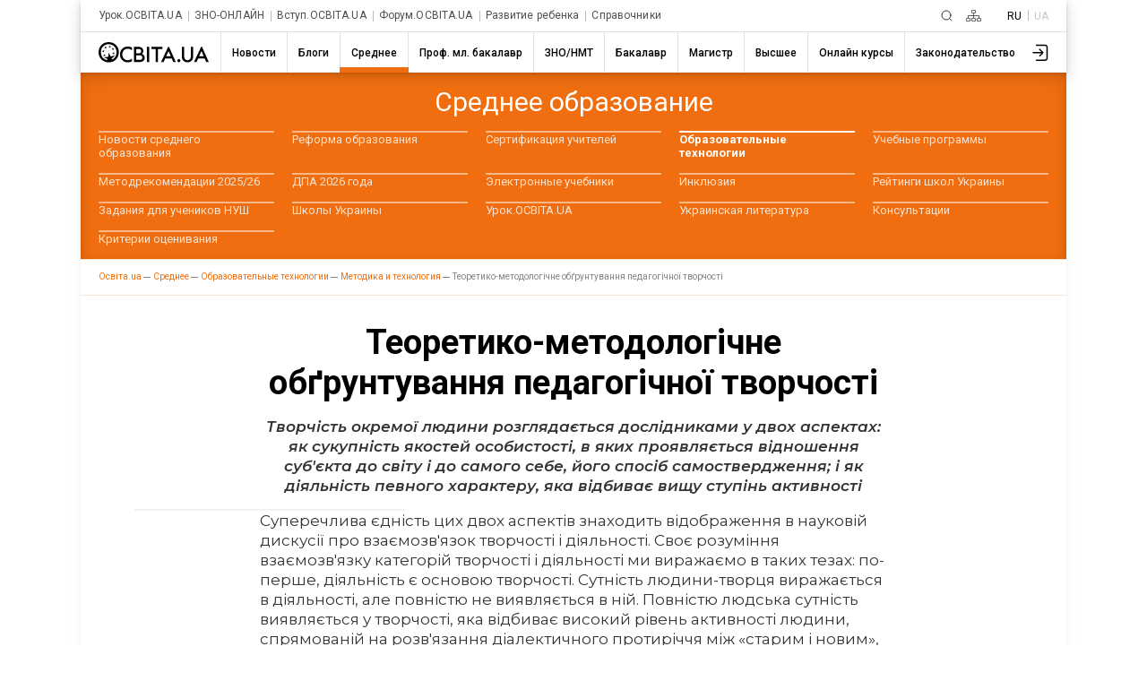

--- FILE ---
content_type: text/html; charset=UTF-8
request_url: https://ru.osvita.ua/school/method/technol/339/
body_size: 25523
content:
<!DOCTYPE html>
<html lang="ru">
<head>
    <meta charset="utf-8"> 
    <meta name="viewport" content="width=device-width, initial-scale=1,maximum-scale=1,user-scalable=0, shrink-to-fit=no">
    <meta http-equiv="pragma" content="no-cache">
    <meta http-equiv="Cache-Control" content="no-cache">
    <meta http-equiv="Cache-Control" content="private">
	<meta name="last-modified" content="Sun, 01 Feb 2026 01:17:24 +0200" />
    <title>Теоретико-методологічне обґрунтування педагогічної творчості – Освіта.UA</title>
	<!-- 4.48314 -->
	
	<meta name="referrer" content="unsafe-url" />
	<!-- <meta name="referrer" content="origin-when-cross-origin" /> -->
<meta name="title" content="Теоретико-методологічне обґрунтування педагогічної творчості – Освіта.UA" />

<link rel="alternate" hreflang="ru" href="https://ru.osvita.ua/school/method/technol/339/" />
<link rel="alternate" hreflang="uk" href="https://osvita.ua/school/method/technol/339/" />
<meta name="description" content="Творчість окремої людини розглядається дослідниками у двох аспектах: як сукупність якостей особистості, в яких проявляється відношення суб'єкта до світу і до самого себе, його спосіб самоствердження; і як діяльність певного характеру, яка відбиває вищу ступінь активності" />
<meta property="og:url" content="https://ru.osvita.ua/school/method/technol/339/" />
<meta property="og:type" content="article" />
<meta property="og:title" content="Теоретико-методологічне обґрунтування педагогічної творчості" />
<meta property="og:description" content="Творчість окремої людини розглядається дослідниками у двох аспектах: як сукупність якостей особистості, в яких проявляється відношення суб'єкта до світу і до самого себе, його спосіб самоствердження; і як діяльність певного характеру, яка відбиває вищу ступінь активності" />
<meta property="og:site_name" content="Освіта.UA" />
<meta property="og:locale" content="uk_UA" />
<meta property="fb:app_id" content="178406328912732" />
<meta property="og:image" content="https://ru.osvita.ua/doc/i/Osvita_158x158.png" />
<meta property="og:image:width" content="158" />
<meta property="og:image:height" content="158" />
	<link rel="alternate" type="application/rss+xml" title="RSS" href="https://ru.osvita.ua/rss/news/" />
	<link rel="shortcut icon" type="image/x-icon" href="https://ru.osvita.ua/doc/i/favicons/favicon.ico" />
	<link rel="apple-touch-icon" sizes="114x114" href="/doc/i/favicons/icon_114x114.png" />
	<link rel="apple-touch-icon" sizes="120x120" href="/doc/i/favicons/icon_120x120.png" />
	<link rel="apple-touch-icon" sizes="144x144" href="/doc/i/favicons/icon_144x144.png" />
	<link rel="apple-touch-icon" sizes="152x152" href="/doc/i/favicons/icon_152x152.png" />
	<link rel="apple-touch-icon" sizes="180x180" href="/doc/i/favicons/icon_180x180.png" />
	<link rel="apple-touch-icon" sizes="192x192" href="/doc/i/favicons/icon_192x192.png" />
	<link rel="apple-touch-icon" sizes="256x256" href="/doc/i/favicons/icon_256x256.png" />
	<link rel="icon" type="image/png" sizes="64x64" href="/doc/i/favicons/icon_64x64.png"/>
	<link rel="icon" type="image/png" sizes="96x96" href="/doc/i/favicons/icon_96x96.png"/>
	<link rel="icon" type="image/png" sizes="16x16" href="/doc/i/favicons/icon_16x16.png" />
	<link rel="icon" type="image/png" sizes="32x32" href="/doc/i/favicons/icon_32x32.png" />
	<link rel="manifest" href="/doc/i/favicons/manifest.json" />
	<meta name="msapplication-config" content="/doc/i/favicons/browserconfig.xml" />

    <link rel="preconnect" href="https://fonts.googleapis.com">
    <link rel="preconnect" href="https://fonts.gstatic.com" crossorigin>
    <link href="https://fonts.googleapis.com/css2?family=Montserrat:ital,wght@0,400;0,600;0,700;1,400;1,600&amp;family=Roboto:wght@400;500;700&amp;display=swap" rel="stylesheet">

    <link rel="stylesheet" href="https://ru.osvita.ua/doc/css/reset.css">
    <link rel="stylesheet" href="https://ru.osvita.ua/doc/js/libs/slider-menu.css">
    <link rel="stylesheet" href="https://ru.osvita.ua/doc/js/libs/modal.css">

    <script src="https://ru.osvita.ua/doc/js/libs/modal.js" type="module"></script>
    <script src="https://ru.osvita.ua/doc/js/libs/template.js"></script>
    <script src="https://ru.osvita.ua/doc/js/libs/slider-menu.js"></script>
    <script src="https://ru.osvita.ua/doc/js/libs/main-menu.js"></script>
    <script src="https://ru.osvita.ua/doc/js/libs/banners-groups.js"></script>
    <script src="https://ru.osvita.ua/doc/js/libs/text-review.js?v=10112023"></script>
    <script src="https://ru.osvita.ua/doc/js/sticky-sidebar.js"></script>
    <link rel="stylesheet" href="https://ru.osvita.ua/doc/css/index.css?v=10112023">

    <script async="" src="https://pagead2.googlesyndication.com/pagead/js/adsbygoogle.js?client=ca-pub-7936802855264727" crossorigin="anonymous"></script>
	

<!-- START Admixer to header-->
<script src="https://cdn.admixer.net/scripts3/loader2.js" async
        data-inv="//inv-nets.admixer.net/"
        data-r="single"
        data-sender="admixer"
        data-bundle="desktop"></script>
<script type='text/javascript'>
(window.globalAmlAds = window.globalAmlAds || []).push(function() {
// id = 321 - Admixer 300x250 + AdSense
globalAml.defineSlot({
z: 'e2d665ac-cb5a-4802-855e-87ec258432a5', 
ph: 'admixer_e2d665accb5a4802855e87ec258432a5_zone_9572_sect_226_site_226', 
i: 'inv-nets', s:'e17bca10-7f29-4f06-a73e-461b0c7f614a', 
sender: 'admixer'
});

// id = 269 - Admixer 300х600 возле комментариев
globalAml.defineSlot({
z: '1f6b3f2c-a0e8-40f5-b945-d2eaf9ac896d', 
ph: 'admixer_1f6b3f2ca0e840f5b945d2eaf9ac896d_zone_26868_sect_226_site_226', 
i: 'inv-nets', 
s: 'e17bca10-7f29-4f06-a73e-461b0c7f614a', 
sender: 'admixer'
});

// id = 317 - AdSense нижний HTML баннер + Admixer mobile 300x600
globalAml.defineSlot({
z: 'cefdb8ff-cb52-479b-b3d6-c2252d7f1e49', 
ph: 'admixer_cefdb8ffcb52479bb3d6c2252d7f1e49_zone_119721_sect_226_site_226', 
i: 'inv-nets', s:'e17bca10-7f29-4f06-a73e-461b0c7f614a', 
sender: 'admixer'
});


// id = 123 - Admixer брендирование десктоп
 globalAml.defineSlot({
       z: '8a539a08-2913-4fd9-807e-076bdffb13e4', 
       ph: 'admixer_8a539a0829134fd9807e076bdffb13e4_zone_3405_sect_226_site_226', 
       i: 'inv-nets', s:'e17bca10-7f29-4f06-a73e-461b0c7f614a', 
       sender: 'admixer',
       renderedCallback:function(slot){doBranding(slot.pageBranding)}
});


// id = 322 - Admixer брендирование mobile
globalAml.defineSlot({
z: 'f882281e-67d5-49f3-bae0-99a52974f002', 
ph: 'admixer_f882281e67d549f3bae099a52974f002_zone_118557_sect_226_site_226', 
i: 'inv-nets', s:'e17bca10-7f29-4f06-a73e-461b0c7f614a', 
sender: 'admixer'
});

// id = 178 - Admixer CatFish десктоп
globalAml.defineSlot({
z: '7b98aa89-284f-4b35-a32a-f6f334259573', 
ph: 'admixer_7b98aa89284f4b35a32af6f334259573_zone_5891_sect_226_site_226', 
i: 'inv-nets', s:'e17bca10-7f29-4f06-a73e-461b0c7f614a', 
sender: 'admixer'
});


// id = 323 - Admixer CatFish mobile
globalAml.defineSlot({
z: '5fce274d-5435-45a5-b87f-69de1b4043c8', 
ph: 'admixer_5fce274d543545a5b87f69de1b4043c8_zone_5888_sect_226_site_226', 
i: 'inv-nets', s:'e17bca10-7f29-4f06-a73e-461b0c7f614a', 
sender: 'admixer'
});globalAml.singleRequest("admixer");});
</script>
<!-- END Admixer to header-->

</head>
<body>

<!-- Google Tag Manager -->
<script>(function(w,d,s,l,i){w[l]=w[l]||[];w[l].push({'gtm.start':
new Date().getTime(),event:'gtm.js'});var f=d.getElementsByTagName(s)[0],
j=d.createElement(s),dl=l!='dataLayer'?'&l='+l:'';j.async=true;j.src=
'https://www.googletagmanager.com/gtm.js?id='+i+dl;f.parentNode.insertBefore(j,f);
})(window,document,'script','dataLayer','GTM-MN2FPBG');</script>

<!-- End Google Tag Manager -->
<!-- Google Tag Manager (noscript) -->
<noscript><iframe src="https://www.googletagmanager.com/ns.html?id=GTM-MN2FPBG" height="0" width="0" style="display:none;visibility:hidden"></iframe></noscript>
<!-- End Google Tag Manager (noscript) -->
<div id="fb-root"></div>
<script async defer crossorigin="anonymous" src="https://connect.facebook.net/uk_UA/sdk.js#xfbml=1&version=v5.0&appId=178406328912732"></script>
<!--noindex-->
<!-- branding_banner - функция doBranding()  -->
<script type="text/javascript">
// doBranding() для баннера
function doBranding(br) {
    if (br) {
        document.body.style.backgroundPosition = '50% 0%';
        document.body.style.backgroundRepeat = 'no-repeat';
        if (br.iu){ document.body.style.backgroundImage = 'url(' + br.iu + ')'; } // br.iu - ссылка на картинку
        if (br.bg_color){ document.body.style.backgroundColor = br.bg_color; } // Цвет фона
        if (br.top_margin){ document.body.style.paddingTop = br.top_margin; } // Расстояние сверху до контента сайта
        if (br.top_position){ document.body.style.backgroundAttachment = br.top_position; }
        if (br.cu) {
            document.body.style.cursor = "pointer";
            document.body.setAttribute("onclick", "onlyBodyClick(event||window.event)");
            window.onlyBodyClick = function (e) {
                var t = e.target || e.srcElement;
                if (t == document.body) {
                    window.open(br.cu, '_blank');
                }
            }
            document.addEventListener('touchstart', function (event) {
                var touch = event.touches[0];
                var t = event.target || event.srcElement;
                if (t == document.body) {
                    window.open(br.cu, '_blank');
                }
            }, false);
        }
        document.body.backgroundColor = 'white';
    }
}
</script>
<div id='admixer_8a539a0829134fd9807e076bdffb13e4_zone_3405_sect_226_site_226'></div>
<script type="text/javascript">
(window.globalAmlAds = window.globalAmlAds || []).push(function() {
globalAml.display('admixer_8a539a0829134fd9807e076bdffb13e4_zone_3405_sect_226_site_226');
});
</script>   

<!-- branding_banner -->
<!--/noindex-->

<!--noindex-->
<!-- branding_mob -->
<div id='admixer_f882281e67d549f3bae099a52974f002_zone_118557_sect_226_site_226' data-sender='admixer'></div>
<script type='text/javascript'>
(window.globalAmlAds = window.globalAmlAds || []).push(function() {
globalAml.display('admixer_f882281e67d549f3bae099a52974f002_zone_118557_sect_226_site_226');
});
</script>
<!-- branding_mob -->
<!--/noindex-->
    <div class="main-body school method technol " id="body">
        <div class="top-add"> </div>
        <header class="header bx-shadow">
            <div class="header__row header__row-top">
                <div class="header__top-menu">
                    <div class="top-menu">
                        <div class="top-menu__folder"></div>
                        <div class="top-menu__mouse-leave-catcher">
							<button class="top-menu__show-dropdown-btn dots" type="button" title="Все проекты"><span></span></button>
                            <div class="top-menu__dropdown">
                                <div class="top-menu__title">Проекты</div>
                                <ul class="top-menu__lists">
                                    <li class="top-menu__item"> <a class="top-menu__link" href="https://urok.osvita.ua/">Урок.ОСВІТА.UA</a></li>
                                    <li class="top-menu__item"> <a class="top-menu__link" href="https://zno.osvita.ua/">ЗНО-ОНЛАЙН</a></li>
                                    <li class="top-menu__item"> <a class="top-menu__link" href="https://vstup.osvita.ua/">Вступ.ОСВІТА.UA</a></li>
                                    <li class="top-menu__item"> <a class="top-menu__link" href="https://forum.osvita.ua/">Форум.ОСВІТА.UA</a></li>
                                    <li class="top-menu__item"> <a class="top-menu__link" href="https://ru.childdevelop.com.ua/">Развитие ребенка</a></li>
                                    <li class="top-menu__item"> <a class="top-menu__link" href="https://ru.osvita.ua/guides/">Справочники</a></li>
                                </ul>
                            </div>
                        </div>
                    </div>
                </div>
                <div class="header__top-blocks">
                    <div class="header__search">
						<a class="header__search-link" href="/google_search.html" title="Пошук">
						<svg class="header__search-icon" width="13" height="13" viewBox="0 0 13 13" fill="none" xmlns="http://www.w3.org/2000/svg">
							<path d="M9.5 9.5L12 12M11 6C11 8.76142 8.76142 11 6 11C3.23858 11 1 8.76142 1 6C1 3.23858 3.23858 1 6 1C8.76142 1 11 3.23858 11 6Z" stroke-linecap="round"> </path>
						</svg></a>
					</div>
                    <div class="header__sitemap">
						<a class="header__search-link" href="/sitemap.html" title="Карта сайту">
						<svg class="header__sitemap-icon" viewBox="0 0 17 13" fill="none" xmlns="http://www.w3.org/2000/svg">
							<rect class="stm1" x="6.4" y="0.4" width="4.2" height="3.2" rx="0.6" stroke-width="0.8"></rect>
							<rect class="stm2" x="6.4" y="9.4" width="4.2" height="3.2" rx="0.6" stroke-width="0.8"></rect>
							<rect class="stm3" x="12.4" y="9.4" width="4.2" height="3.2" rx="0.6" stroke-width="0.8"></rect>
							<path class="stm4" d="M2.5 9V6.5H8.5M14.5 9V6.5H8.5M8.5 6.5V9M8.5 6.5V4" stroke-width="0.8" stroke-linejoin="round"></path>
							<rect class="stm5" x="0.4" y="9.4" width="4.2" height="3.2" rx="0.6" stroke-width="0.8"></rect>
						</svg></a>
					</div>
                    <div class="header__language languages">
                        <ul class="languages__list">
                            <li class="languages__item"> <span class="languages__languge languages__name-active">RU </span></li>
                            <li class="languages__item"> <a class="languages__languge languages__link" href="" title="Українською">UA</a></li>
                        </ul>
                    </div>
                </div>
            </div>


<!-- news - menu_burger - 84836 -->
            <div class="header__row header__row-bottom">
				<a class="header__logo-link" href="/">
					<svg class="header__logo-img" width="123" height="23" viewBox="0 0 123 23" fill="none" xmlns="http://www.w3.org/2000/svg">
						<use xlink:href="/doc/i/icons/logo.svg#svgLogo"></use>
                    </svg>
				</a>
                <div class="burger-menu"> <button class="burger-menu__control"><span></span></button>
                    <div class="burger-menu__content">
                        <nav class="main-nav">
                            <ul class="main-nav__list">
	<li class="main-nav__item ">
		<a class="main-nav__link main-nav__link_news" href="/news/"><span class="main-nav__name">Новости</span></a>
		<div class="main-nav__border"></div>
	</li>
	<li class="main-nav__item ">
		<a class="main-nav__link main-nav__link_blogs" href="/blogs/"><span class="main-nav__name">Блоги</span></a>
		<div class="main-nav__border"></div>
	</li>
	<li class="main-nav__item main-nav__item_active">
		<a class="main-nav__link main-nav__link_school" href="/school/"><span class="main-nav__name">Среднее</span></a>
		<div class="main-nav__border"></div>
	</li>
	<li class="main-nav__item ">
		<a class="main-nav__link main-nav__link_mlbachelor" href="/mlbachelor/"><span class="main-nav__name">Проф. мл. бакалавр</span></a>
		<div class="main-nav__border"></div>
	</li>
	<li class="main-nav__item ">
		<a class="main-nav__link main-nav__link_test" href="/test/"><span class="main-nav__name">ЗНО/НМТ</span></a>
		<div class="main-nav__border"></div>
	</li>
	<li class="main-nav__item ">
		<a class="main-nav__link main-nav__link_consultations" href="/consultations/"><span class="main-nav__name">Бакалавр</span></a>
		<div class="main-nav__border"></div>
	</li>
	<li class="main-nav__item ">
		<a class="main-nav__link main-nav__link_master" href="/master/"><span class="main-nav__name">Магистр</span></a>
		<div class="main-nav__border"></div>
	</li>
	<li class="main-nav__item ">
		<a class="main-nav__link main-nav__link_vnz" href="/vnz/"><span class="main-nav__name">Высшее</span></a>
		<div class="main-nav__border"></div>
	</li>
	<li class="main-nav__item ">
		<a class="main-nav__link main-nav__link_distance" href="/distance/"><span class="main-nav__name">Онлайн курсы</span></a>
		<div class="main-nav__border"></div>
	</li>
	<li class="main-nav__item ">
		<a class="main-nav__link main-nav__link_legislation" href="/legislation/"><span class="main-nav__name">Законодательство</span></a>
		<div class="main-nav__border"></div>
	</li>
                            </ul>
                        </nav>
						<button class="main-nav__next">
							<svg class="feather feather-chevron-right main-nav__next-icon-chevron" xmlns="http://www.w3.org/2000/svg" viewBox="0 0 24 24" fill="none" stroke="currentColor" stroke-width="2" stroke-linecap="round" stroke-linejoin="round">
								<polyline points="9 18 15 12 9 6"></polyline>
							</svg>
						</button>
                    </div>
                </div>
                <div class="header__user-menu">
                    <div class="user-menu">
                        <div class="user-menu__folder"></div>
                        <div class="user-menu__mouse-event-catcher">
							<button class="user-menu__show-user-menu-btn" type="button">
								<svg class="user-menu__avatar-placeholder" viewBox=" 0 0 26 26" xmlns="http://www.w3.org/2000/svg" xmlns:xlink="http://www.w3.org/1999/xlink">
                                    <g>
                                        <path d="M15.4,16.4c-0.3,0.3-0.3,0.8,0,1.1c0.1,0.1,0.3,0.2,0.5,0.2c0.2,0,0.4-0.1,0.5-0.2l3.6-3.7c0.1-0.1,0.1-0.1,0.1-0.2c0,0,0,0,0,0c0,0,0,0,0,0c0,0,0,0,0,0c0,0,0,0,0-0.1c0-0.1,0.1-0.2,0.1-0.3c0,0,0,0,0,0c0,0,0,0,0,0v0c0,0,0,0,0,0c0,0,0,0,0,0c0,0,0,0,0,0s0,0,0,0s0,0,0,0c0,0,0,0,0,0v0c0,0,0,0,0,0s0,0,0,0v0c0,0,0,0,0,0c0,0,0,0,0,0s0,0,0,0s0,0,0,0c0,0,0,0,0,0c0,0,0,0,0,0v0c0,0,0,0,0,0c0,0,0,0,0,0c0-0.1,0-0.2-0.1-0.3c0,0,0,0,0-0.1c0,0,0,0,0,0c0,0,0,0,0,0c0,0,0,0,0,0c0-0.1-0.1-0.1-0.1-0.2l-3.6-3.7c-0.3-0.3-0.8-0.3-1.1,0s-0.3,0.8,0,1.1l2.4,2.4H8.4c-0.4,0-0.8,0.3-0.8,0.8s0.3,0.8,0.8,0.8h9.4L15.4,16.4z"></path>
                                        <path d="M22,3.8l-9.9,0c-0.4,0-0.8,0.3-0.8,0.8c0,0.4,0.3,0.8,0.8,0.8l9.9,0c1,0,1.7,0.8,1.7,1.7v12.4c0,0.5-0.2,0.9-0.5,1.2c-0.3,0.3-0.8,0.5-1.2,0.5H12c-0.4,0-0.8,0.3-0.8,0.8s0.3,0.8,0.8,0.8h10c0.9,0,1.7-0.3,2.3-0.9c0.6-0.6,0.9-1.4,0.9-2.3V7C25.3,5.2,23.8,3.8,22,3.8z"></path>
                                    </g>
                                </svg>
								<svg class="user-menu__show-profiles" xmlns="http://www.w3.org/2000/svg" xmlns:xlink="http://www.w3.org/1999/xlink" viewBox="0 0 33 33">
                                    <circle class="st0" cx="16.5" cy="16.5" r="15.5"></circle>
                                    <path class="st1" d="M5.2,27.1c1.4-4.7,6.2-8.3,12.1-8.3c5.3,0,9.8,2.9,11.6,7c0.2-0.3,0.5-0.6,0.7-0.9c-2.1-4.2-6.8-7.1-12.2-7.1c-6,0-11.1,3.5-12.8,8.4C4.7,26.5,4.9,26.8,5.2,27.1z"></path>
                                    <circle class="st2" cx="17.1" cy="12.2" r="5.6"></circle>
                                </svg>
								<img class="user-menu__show-profiles images-user" src="/doc/i/icons/avatar_default.svg">
							</button>
                            <div class="user-menu__dropdown"><a class="user-menu__profile-link" href="//w1.osvita.ua/users/?do=profile">Перейти в профиль</a>
							<a class="user-menu__logout" href="//w1.osvita.ua/users/?do=logout">Выход</a></div>
                        </div>
                    </div>
                </div>
            </div>

<!-- menu_burger 0.00088 c. -->



        </header>


<!-- news - menu - 84837 -->
	<nav class="first-level-menu">
	  <div class="first-level-menu__mouse-leave-catcher">
		<div class="first-level-menu__wrapper">
			<div class="first-level-menu__category-name"><span class="first-level-menu__title">Среднее образование</span></div>
			<div class="first-level-menu__chevron">
			  <button class="first-level-menu__button">
				<svg class="icon-chevron-down" xmlns="http://www.w3.org/2000/svg" viewBox="0 0 24 24" fill="none" stroke="currentColor" stroke-width="2" stroke-linecap="round" stroke-linejoin="round">
				  <polyline class="first-level-menu__polyline" points="9 18 15 12 9 6"></polyline>
				</svg>
			  </button>
			</div>
		</div>
		<div class="first-level-menu__scroll">
		  <div class="first-level-menu__list">
					<div class="first-level-menu__item">
				<a class="first-level-menu__link" href="/school/news/">Новости среднего образования</a>
			</div>
							<div class="first-level-menu__item">
				<a class="first-level-menu__link" href="/school/reform/">Реформа образования</a>
			</div>
							<div class="first-level-menu__item">
				<a class="first-level-menu__link" href="/school/teacher-certification/">Сертификация учителей</a>
			</div>
											<div class="first-level-menu__item first-level-menu__item-active"><a class="first-level-menu__link active" href="/school/method/">Образовательные технологии</a></div>
										<div class="first-level-menu__item">
				<a class="first-level-menu__link" href="/school/program/">Учебные программы</a>
			</div>
							<div class="first-level-menu__item">
				<a class="first-level-menu__link" href="/school/metod-rekom/">Методрекомендации 2025/26</a>
			</div>
							<div class="first-level-menu__item">
				<a class="first-level-menu__link" href="/school/certification/">ДПА 2026 года</a>
			</div>
							<div class="first-level-menu__item">
				<a class="first-level-menu__link" href="/school/textbook/">Электронные учебники</a>
			</div>
							<div class="first-level-menu__item">
				<a class="first-level-menu__link" href="/school/inclusive_education/">Инклюзия</a>
			</div>
							<div class="first-level-menu__item">
				<a class="first-level-menu__link" href="/school/rating/">Рейтинги школ Украины</a>
			</div>
							<div class="first-level-menu__item">
				<a class="first-level-menu__link" href="/school/nus/">Задания для учеников НУШ</a>
			</div>
							<div class="first-level-menu__item">
				<a class="first-level-menu__link" href="/school/school-ukraine/">Школы Украины</a>
			</div>
							<div class="first-level-menu__item">
				<a class="first-level-menu__link" href="https://urok.osvita.ua/">Урок.ОСВІТА.UA</a>
			</div>
							<div class="first-level-menu__item">
				<a class="first-level-menu__link" href="/school/literature/">Украинская литература</a>
			</div>
							<div class="first-level-menu__item">
				<a class="first-level-menu__link" href="/school/consult/">Консультации</a>
			</div>
							<div class="first-level-menu__item">
				<a class="first-level-menu__link" href="/school/estimation/">Критерии оценивания</a>
			</div>
				  </div>
		</div>
	  </div>
	</nav>
	  <div class="breadcrumbs">
		<ul class="breadcrumbs__list" itemscope="" itemtype="http://schema.org/BreadcrumbList">
		  <li class="breadcrumbs__item breadcrumbs__item-home" itemprop="itemListElement" itemscope="" itemtype="http://schema.org/ListItem">
			<a class="breadcrumbs__link" itemprop="item" href="https://ru.osvita.ua/">
			<span itemprop="name">Oсвіта.ua</span>
			<meta itemprop="position" content="1"></a>
		  </li>
		  <li class="breadcrumbs__item breadcrumbs__item-home" itemprop="itemListElement" itemscope="" itemtype="http://schema.org/ListItem">
			<a class="breadcrumbs__link" itemprop="item" href="https://ru.osvita.ua/school/">
			<span itemprop="name">Среднее</span>
			<meta itemprop="position" content="2" /></a>
		  </li>
		  <li class="breadcrumbs__item breadcrumbs__item-home" itemprop="itemListElement" itemscope="" itemtype="http://schema.org/ListItem">
			<a class="breadcrumbs__link" itemprop="item" href="https://ru.osvita.ua/school/method/">
			<span itemprop="name">Образовательные технологии</span>
			<meta itemprop="position" content="3" /></a>
		  </li>
		  <li class="breadcrumbs__item breadcrumbs__item-home" itemprop="itemListElement" itemscope="" itemtype="http://schema.org/ListItem">
			<a class="breadcrumbs__link" itemprop="item" href="https://ru.osvita.ua/school/method/technol/">
			<span itemprop="name">Методика и технология</span>
			<meta itemprop="position" content="4" /></a>
		  </li>
		  <li class="breadcrumbs__item breadcrumbs__item-home" itemprop="itemListElement" itemscope="" itemtype="http://schema.org/ListItem">
			<link itemprop="item" href="https://ru.osvita.ua/school/method/technol/339/" />
			<span itemprop="name">Теоретико-методологічне обґрунтування педагогічної творчості</span><!-- article -->
			<meta itemprop="position" content="5" />
		  </li>
		</ul>
	  </div>

<!-- menu 0.00656 c. -->



    <main class="content" >
	<div class="container" >

<!-- center -->


<!-- content -->

<!-- news - show - 84838 -->

          <div class="article">
<!-- google_ad_section_start -->
<time datetime="2007-12-18"></time>
            <div class="article__title"> 
              <h1 class="article__title-name">Теоретико-методологічне обґрунтування педагогічної творчості</h1>
              <h3 class="article__lead">Творчість окремої людини розглядається дослідниками у двох аспектах: як сукупність якостей особистості, в яких проявляється відношення суб'єкта до світу і до самого себе, його спосіб самоствердження; і як діяльність певного характеру, яка відбиває вищу ступінь активності</h3>
            </div>


            <div class="article__baners-group">
<script type="text/javascript">
const zona = 4;
</script>
              <div class="baners-groups"></div>
<!-- banner id=321 zona=4-->
              <div class="baners-content__small">
                <div class="admixer_300-250">
<div id='admixer_e2d665accb5a4802855e87ec258432a5_zone_9572_sect_226_site_226' data-sender='admixer'></div>
<script type='text/javascript'>
(window.globalAmlAds = window.globalAmlAds || []).push(function() {
globalAml.display('admixer_e2d665accb5a4802855e87ec258432a5_zone_9572_sect_226_site_226');
});
</script>
                </div>
                <div class="adaptiv-big">											 
                  <script async src="https://pagead2.googlesyndication.com/pagead/js/adsbygoogle.js?client=ca-pub-7936802855264727" crossorigin="anonymous"></script><ins class="adsbygoogle" style="display:block" data-ad-client="ca-pub-7936802855264727" data-ad-slot="2583475669" data-ad-format="auto" data-full-width-responsive="true"></ins>
                 <script>(adsbygoogle = window.adsbygoogle || []).push({}); </script>
                </div>
              </div>
            </div>

            <div class="article__content ins1p"> 
<p>Суперечлива єдність цих двох аспектів знаходить відображення в науковій дискусії про взаємозв'язок творчості і діяльності. Своє розуміння взаємозв'язку категорій творчості і діяльності ми виражаємо в таких тезах: по-перше, діяльність є основою творчості. Сутність людини-творця виражається в діяльності, але повністю не виявляється в ній. Повністю людська сутність виявляється у творчості, яка відбиває високий рівень активності людини, спрямованій на розв'язання діалектичного протиріччя між &laquo;старим і новим&raquo;, у процесі якого долаються межі наявної діяльності, змінюються пороги розпредмечування. По-друге, і творчість і діяльність спрямовані на перетворення навколишнього світу і самої людини як діючого суб'єкта, але діяльність може бути продуктивною і репродуктивною, творчість виявляється тільки у взаємозв'язку продуктивного і репродуктивного і включає не тільки безпосередньо результативні дії, а й мотиви, відношення, погляди, переживання, самосвідомість та інші форми прояву людських якостей, які не приводять до певного результату, що можна побачити. Саме мотиви є стимулом дії механізму творчості. При цьому зазначимо, що результати творчої діяльності, зокрема в педагогічній практиці, не завжди є соціально значущими і новими у прямому розумінні цих слів. Дитяча творчість, самодіяльна, індивідуальна творчість &laquo;для себе&raquo; не має часто суспільної цінності. Це суб'єктивно значуща творчість. Новизна її полягає в самостійному підході до створення вже відомого, в індивідуальному відкритті. Це новизна у створенні процесуальних моментів, своєрідної комбінації старого. Саме тому можна говорити про новизну об'єктивну (для всього суспільства) і суб'єктивну (для окремої людини). У гуманному суспільстві, де людина є найвищою цінністю, результати творчої діяльності будуть завжди соціально значущими: чи то стосується об'єктивного нового результату, чи то будуть зрушення у творчому розвитку людини. Недарма в гуманістичній психології творчість розуміють як необхідну для життя людини форму її існування, запоруку емоційного здоров'я.</p>  <p>У сучасних дослідженнях психолого-педагогічної сутності творчості розглядаються: співвідношення поняття &laquo;педагогічна творчість&raquo; із супровідними ознаками, властивостями, якостями особистості (В. О. Лісовська, В. А. Крутенький, М. М. Поташник, Д. А. Степашко та ін.); індивідуальний стиль діяльності особистості як найважливіша ознака її творчості (Є. А. Клімов, В. С. Мерлін, Н. І. Петров, Я. О. Пономарьов, Г. М. Пілонов та ін.); механізм взаємозв'язку творчого мислення й педагогічної майстерності (Ю. П. Азаров, В. І. Загвязинський, І. А. Зязюн, Н. М. Тарасович та ін.); розвиток науково-педагогічного стилю мислення як першооснови становлення творчої особистості вчителя (Ю. К. Бабанський. В. О. Сластьонін, Г. І. Щукіна та ін.); суб'єктивні аспекти педагогічної творчості, види і механізми педагогічної імпровізації (В. А. Кан-Калик, А. Й. Капська, М. Д. Нікандров та ін.); педагогічні умови, шляхи, засоби формування творчої особистості (В. І. Андрєєв, О. О. Бодальов, Н. В. Кичук, М. В. Демінчук, Л. М. Лузіна, О. Г. Мороз, В. В. Рибалко, Т. І. Сущенко та ін.); методики виявлення і розвитку творчих якостей особистості, вивчення обдарованості (Г. О. Балл, В. О. Моляко, П. С. Перепелиця, М. Л. Смульсон, М. О. Холодна та ін.).</p> <p>Аналіз наукової літератури показує, що в сучасних дослідженнях психолого-педагогічної сутності творчості визначення понять &laquo;педагогіка творчості&raquo;, &laquo;педагогічна творчість вчителя&raquo;, &laquo;творча педагогічна діяльність&raquo; ґрунтується, як правило, на визначенні сутності феномена &laquo;творчість&raquo;, але розглядаються наведені поняття неоднозначно, часто ототожнюються між собою. Так, В. І. Андрєєв визначає педагогіку творчості як &laquo;науку про педагогічну систему двох діалектично взаємообумовлених видів людської діяльності: педагогічного виховання та самовиховання особистості в різних видах творчої діяльності і спілкування з метою всебічного і гармонійного розвитку творчих здібностей як окремої особистості, так і їх творчих колективів&raquo;1. Стосовно цього означення зауважимо, що формування творчої особистості, на наш погляд, передбачає не тільки всебічний і гармонійний розвиток здібностей, які забезпечують успіх у творчій діяльності, а й розвиток мотивів і характерологічних якостей особистості, які мають вирішальне значення для успішної творчої діяльності і які не можна об'єднати під терміном &laquo;творчі здібності&raquo;. Крім того, як зазначає І. Вільш, у процесі навчання і виховання змінюється особистість учня, особливо ті риси, що піддаються формуванню під впливом педагогічних дій2. У сучасних соціально-економічних умовах в Україні із загальної педагогіки відокремлюються її перспективні галузі, як то соціальна педагогіка, позашкільна педагогіка тощо. Так, соціальна педагогіка визначається як галузь загальної педагогіки, наука про закономірності та механізм становлення і розвитку особистості в процесі здобуття освіти та виховання у різних соціальних інститутах, а також соціально орієнтована діяльність освітніх, наукових, культурних та інших закладів, установ і соціальних служб, які сприяють формуванню соціальної активності дітей та молоді у процесі вирішення суспільних, політичних, економічних та інших проблем суспільства (Л. Г. Коваль, І. Д. Звєрєва, С. Р. Хлєбік)3. Предмет позашкільної педагогіки визначається Т. І. Сущенко як мистецтво розвитку і виховання вільної, духовно повноцінної, творчої особистості з урахуванням її власних потреб і природних даних4. Актуальна потреба виділення педагогіки творчості в окрему галузь загальної педагогіки зумовлена об'єктивними процесами демократизації і гуманізації освіти, необхідною умовою і метою яких є особистісна орієнтація освітніх процесів. Особистісна орієнтація як поняття є педагогічною категорією, суть якої полягає в такому підході до проектування і реалізації освітнього процесу, при якому метою і мірою його ефективності є особистісний і професійний розвиток людини5. Виходячи з концепції творчості Я. О. Пономарьова, ми розглядаємо педагогіку творчості як фундаментальну науку, яка вбирає в себе результати досліджень психології творчості6. Такий підхід вимагає зняття вікових обмежень предмета педагогіки, розуміння її як науки про виховання і навчання в широкому розумінні вікових меж. Включення до психології творчості лише наукознавства, яке розглядає проблеми наукової творчості, звужує можливості використання наслідків фундаментальних досліджень у галузі психології творчості. Елементи творчості притаманні будь-якому виду діяльності, творчість має велике значена для навчання й особистісного розвитку людини, є запорукою емоційного здоров'я, має суттєвий психореабілітаційний ефект. Саме тому включення в педагогіку проблем наукової, художньої, технічної творчості не тільки зближує навчання й виховання з наукою, технікою, мистецтвом, а й, безумовно, сприяє формуванню особистості як творчої, розвитку її талантів та обдарованості. Я. О. Пономарьов зазначав, що включення психології творчості як абстрактної науки до складу педагогіки творчості як конкретної науки - необхідна умова розвитку дієво перетворюючого типу знань про творчу діяльність. Таким чином, в умовах демократизації та гуманізації освіти педагогіка творчості набуває риси самостійної наукової дисципліни. Ми розглядаємо педагогіку творчості як галузь загальної педагогіки, яка вивчає закони та закономірності: формування творчої особистості, розвитку та саморозвитку її творчих можливостей у процесі освіти та навчання; створення психолого-педагогічних умов для прояву творчого потенціалу особистості в суспільно-корисних і індивідуально-значущих для неї видах життєдіяльності7. Ми поділяємо думку Я. О. Пономарьова, що педагогіці творчості, з точки зору розуміння її як фундаментальної науки, притаманна єдність абстрактного й конкретного8. У такому контексті можна говорити про емпіричну й фундаментальну фази теорії педагогіки творчості, які відповідно відображають конкретні та абстрактні знання. Педагогіка творчості, яка безпосередньо пов'язана з практикою, конкретна і водночас, вона є синтез абстрактних знань. Головним і найбільш складним явищем, яке вивчає педагогіка творчості, є формування творчої особистості дитини в її навчально-виховній взаємодії з учителем. У цьому процесі власні можливості як учня, так і вчителя розвиваються і набувають об'єктивного характеру, відбиваючись у конкретних якостях і особливостях їх особистості. Саме тому процес формування творчої особистості учня неможливо відокремити від творчого розвитку того, хто його навчає. Цей процес є не тільки сукупність послідовних і взаємопов'язаних дій учителя й учня, спрямованих на свідоме і міцне засвоєння системи знань, умінь, навичок, формування світогляду учня, культури поведінки тощо, а й сукупність послідовних і взаємопов'язаних &laquo;перетворень&raquo; у їх творчому розвитку: мотивації, характерологічних особливостей, творчих умінь, психічних процесів, які сприяють успіху людини у творчій діяльності. Саме цей процес, на наш погляд, відображає сутність педагогічної творчості, яку ми визначаємо як цілісний процес професійної реалізації та самореалізації педагога в освітньому просторі. Особливістю педагогічної творчості є те, що педагог реалізує свої особистісні і професійні творчі потенції засобом творення особистості дитини, а розвиток його творчого потенціалу зумовлений розвитком творчого потенціалу виховання. Для педагогічної творчості притаманні такі основні етапи: педагогічний задум; актуалізація і відбір професійних знань, умінь, здобутків власного педагогічного досвіду щодо реалізації задуму; інформаційний пошук; проектування навчальної взаємодії з учнями; визрівання остаточного розв'язку; реалізація педагогічного задуму; аналіз і внесення корективів у подальші впровадження педагогічного задуму. Центральною ланкою педагогічної творчості є особистісно зорієнтована розвивальна взаємодія суб'єктів навчально-виховного процесу (учителя й учня), зумовлена специфікою психолого-педагогічних взаємовідносин між ними і спрямована на розвиток їх творчого потенціалу. Таким чином, поняття &laquo;педагогіка творчості&raquo; вбирає в себе поняття &laquo;педагогічна творчість вчителя&raquo;. Спираючись на праці болгарського філософа Г. Гиргинова, можна вирішити дискутивне питання про творчий або не творчий характер педагогічної діяльності: педагогічну творчість доцільно характеризувати двома рівнями. Перший рівень - це творчість, яка іманентно притаманна професії педагога внаслідок: нестандартності і неповторності (абсолютної) повсякденних проблем педагогічної практики; неможливості абсолютно точного прогнозу наслідків педагогічної діяльності; широти комунікативного кола педагога; обмеженості часом педагогічного процесу. Наслідками педагогічної творчості другого рівня є подальший розвиток творчого потенціалу суб'єктів навчально-виховного процесу (учителя й учня). Педагогічна творчість першого рівня - це, як правило, двохетапна творчість. Педагогічна творчість другого рівня включає всі етапи. Принципова відмінність творчості (наукової, художньої тощо) від педагогічної творчості, на наш погляд, полягає в тому, що педагогічна творчість може саме здійснюватися на рівні вибору та конструювання з відомого й набутого досвіду. Саме це відкриває шлях до технологізації педагогічної творчості: створення технологій творчого розвитку особистості дитини як технологій кращого вибору й конструювання. Слід зазначити, що ми визначаємо освітню технологію як теоретично обґрунтовану систему впорядкованих професійних дій педагога, яка при оптимальності ресурсів і зусиль гарантовано забезпечує ефективну реалізацію поставленої освітньої мети та можливість відтворення процесу будь-яким педагогом незалежно від його Майстерності. Технологія творчого розвитку це підсистема освітньої технології, в якій метою впорядкованих професійних дій педагога є розвиток творчого потенціалу особистості учня. Технологія творчого розвитку є особистісно зорієнтованою. Оскільки професійний творчий розвиток учителя зумовлений творчим розвитком учня, то технологія творчого розвитку учня є засобом професійного творчого розвитку вчителя. До провідних технологій творчого розвитку, на наш погляд, слід віднести технології: вибору пріоритетних цілей особистісного, інтелектуального, професійного розвитку; мотивації досягнень та успіху; проектування; управління і самоуправління; самовдосконалення; партнерської взаємодії; діалогу; свободи вибору; моделювання діяльності, креативного змісту навчального матеріалу.</p> <p>На підставі аналізу філософської, соціальної, психолого-педагогічної літератури з проблеми творчості ми виділяємо закони педагогіки творчості. У філософії &laquo;закон&raquo; характеризується як &laquo;необхідна, внутрішньо притаманна природі явищ реального світу тенденція зміни, руху, розвитку, яка визначає загальні етапи і форми процесу становлення і самоорганізації конкретних систем, явищ природи, суспільства і духовної культури людства, які розвиваються&raquo;9. Тенденція саморозвитку системи виявляється як дія іманентних цій системі суперечностей. Відмінність між законом і закономірностями полягає в тому, що закон виступає як конкретне&nbsp;- всезагальне, а закономірність є частковою формою його виявлення, абстрактно-односторнім моментом, який вирізняє певний закономірний зв'язок. Виявлені закономірності явищ свідчать про наявність закону в їх походженні і розвитку, але сама закономірність таким законом не є. Педагогічний закон - це об'єктивний необхідний, загальний і суттєвий зв'язок між завданнями, змістом і методами педагогічного процесу і його результатами, які проявляються в зміні знань, умінь, переконань і поведінки вихованців. З одного боку, у педагогіці творчості, як і в загальній педагогіці, функціонують загальні закони розвитку й виховання людей, закони і закономірності педагогічного процесу, а з іншого, діють закони і закономірності, притаманні творчому процесу, специфіці формування творчої особистості. Одним з основних законів педагогіки творчості, на наш погляд, є закон педагогічної розвивальної взаємодії, який відбиває загальний закон живої і неживої природи - як взаємодію, що веде до розвитку. Парадоксально, що відкритий ще Ньютоном відомий закон (сила дії дорівнює силі протидії), закон, який інтуїтивно виражається багатьма народними прислів'ями і яскраво проявляється у сфері людських комунікацій, залишався поза увагою традиційної педагогічної науки, яка віддавала перевагу &laquo;суб'єкт-об'єктним&raquo; педагогічним впливам у системі &laquo;педагог-вихованець&raquo;. Саме закон педагогічної розвивальної взаємодії зумовлює реалізацію концепції особистісно зорієнтованого навчання, реальну демократизацію та гуманізацію будь-якого навчально-виховного процесу. Другим законом педагогіки творчості ми виділяємо закон фасилітаційного режиму педагогічного впливу. Цей закон відбиває об'єктивну реальність, притаманну процесу формування творчої особистості, може відбуватися за певних психолого-педагогічних умов, які сприяють творчій діяльності особистості, стимулюють її творчу активність, полегшують долання психологічних бар'єрів творчості. Процитуємо у зв'язку з цим професора Г. О. Балла: &laquo;...стоячи на гуманістичних позиціях, не можна обмежувати діяльність освітніх установ функціями підготовки, хоч би як визначеними. Адже дитина живе сьогодні, а не тільки готується до життя. Тож треба робити все можливе для того, щоб її сьогоденне життя було повноцінним, щасливим, щоб задовольняти її найважливіші потреби. І - хоч на перший погляд це виглядає парадоксальним - саме в такий спосіб можна, сприяючи розвиткові її особистості, якнайкраще прислужуватися підготовці до наступних етапів життя&raquo;10. Третій закон - це закон взаємозумовленості розвитку суб'єктів педагогічного процесу. Цей закон відбиває концептуальні положення теорії творчості, як то: у творчості людина виступає не тільки як суб'єкт пізнання, а й водночас як творець самої себе, своєї творчої сутності; наслідком творчості є творення, формування людини-митця; у процесі творчості реалізуються творчі можливості індивідуальності та здійснюється їх розвиток; особливості процесу творчості полягають у тому, що сам процес впливає на його результат, який виражається не тільки предметно, а й у зміні суб'єкта творчості. Четвертий закон - це закон неперервної творчої реалізації та самореалізації особистості, який відбиває концепцію життєтворчості людини (Л. В. Сохань, В. А. Тиханович, О. Л. Феоктистова, В. І. Шинкарук, Н. А. Шульга та ін.) і відображає, що творчі можливості особистості реалізуються в самому процесі її життя, самореалізації як засобу самоствердження, самовираження й саморозвитку. Крім того, цей закон вбирає в себе концептуальні положення теорії творчості продуктивного й репродуктивного тощо. Саме тому одним із завдань педагогіки творчості є вироблення психолого-педагогічних концепцій самовдосконалення та прилучення особистості до творчого процесу психічного й особистісного саморозвитку.</p> <p>Принципи педагогіки творчості відображають засоби використання загальних законів. Ми виділяємо такі основні принципи педагогіки творчості: принцип взаємозумовленості освіти і творчого розвитку особистості, в основі якого є розуміння будь-якого навчання як джерела нового у психічному розвитку особистості (Л. С Виготський, Г. С. Костюк); принцип самоорганізації, який відображає специфіку управління процесом формування творчої особистості й реалізації її творчого потенціалу, зумовлену особливостями управління нелінійними системами (Е. Н. Князєва). Останній принцип орієнтує педагога на внутрішній вплив, на узгодження розвитку учнів із власними тенденціями розвитку, а також на необхідність &laquo;збуджувати&raquo; та ініціювати творчу активність, ураховуючи, що при цьому управління повинно бути непомітним, мінімальним по своєму зовнішньому впливу і здійснюватися опосередкованими методами. Саме в цьому випадку можна говорити не про управління, а про процеси самоуправління. Ідея самоорганізації в сучасних умовах стає найважливішим методологічним і філософським принципом нової парадигми освіти.</p> <p>У процесі суб'єкт-об'єктної взаємодії в системі &laquo;учитель-учень&raquo;, яка сприяє розвитку творчого потенціалу як учня, так і вчителя, виявляються принципи педагогічної творчості вчителя. Принцип діагностики. Він передбачає побудову і корекцію навчально-виховного процесу на основі психолого-педагогічних діагностичних досліджень, зокрема оцінювання рівнів розвитку творчих можливостей учнів та учнівських колективів, з якими учитель вступає у взаємодію. Принцип оптимальності. Оптимальною творчою педагогічною взаємодією вчителя й учня вважаємо таку, яка забезпечує не тільки успішне засвоєння знань, умінь, навичок, а й позитивну динаміку розвитку творчих можливостей учнів у конкретних умовах педагогічної праці вчителя. Принцип оптимальності передбачає роботу вчителя по відбору дидактичних засобів, які відповідають рівню розвитку творчих можливостей більшості учнів, ураховують рівень розвитку творчих можливостей меншості, а тому сприяють розвитку творчих можливостей усіх. Принцип взаємозалежності. Цей принцип відбиває взаємозалежність і взаємозумовленість творчої педагогічної праці вчителя і творчої навчальної діяльності учнів. Додержання принципу взаємозалежності вимагає дослідження і визначення рівня творчої педагогічної діяльності вчителя і співвіднесення його з рівнем розвитку творчих можливостей учнівського колективу, з яким учитель вступає у взаємодію. Принцип креативності відображає необхідність виявлення можливостей змісту навчального матеріалу для посилення його орієнтації на формування творчої особистості учня. При плануванні та організації взаємодії вчителя й учня у процесі навчання зміст навчального матеріалу необхідно максимально використовувати для розвитку мотивів, характерологічних особливостей, творчих умінь і психічних процесів, які мають провідне значення для творчої діяльності і, перш за все, розвитку дивергентного мислення, умінь генерувати нові ідеї, знаходити нетрадиційні шляхи розв'язання проблемних завдань. Реалізації принципу в практичній діяльності сприяє аналіз змісту навчального матеріалу, застосування навчальних і навчально-творчих задач, методів і прийомів стимулювання творчої активності учнів, використання завдань психологічної діагностики для розвитку творчих якостей особистості. Принцип доповнення передбачає посилення розвитку творчих можливостей учнів за рахунок реалізації додаткового змісту в організаційних формах навчально-пізнавальної діяльності в позаурочний час. У практичній діяльності реалізація принципу означає введення у шкільний компонент навчального плану додаткових курсів, які б компенсували прогалини в розвитку творчих умінь і психічних процесів, на розвиток яких об'єктивно не вистачає часу в процесі виконання державного компонента навчального плану. Принцип варіантності відображає необхідність подолання одноманітності змісту, форм і методів навчання. Для ефективності взаємодії в системі &laquo;учитель-учень&raquo; принцип варіантності має регулятивне значення, визначає мету та стратегію проектування педагогічної взаємодії.</p> <p>Автор: С. Сисоєва</p>

<!-- time: 0.017106056213379 --> 


            </div>


            <div class="article__fotter">
              <div class="article__info"> 
                <div class="article-info__date-of-publication"> <span>2007-12-18</span></div>
                <div class="article-info__to-share">
                  <div class="article-info__to-share-text">Поделиться</div>
                  <div class="article-info__to-share-link"><a class="email" rel="nofollow" href="#">
                      <svg class="to-share-icon" viewBox="0 0 14 10" fill="none" xmlns="http://www.w3.org/2000/svg">
                        <path d="M1.504 0H12.104C13.104 0 13.608 0.472 13.608 1.432V8.168C13.608 9.12 13.104 9.6 12.104 9.6H1.504C0.504 9.6 0 9.12 0 8.168V1.432C0 0.472 0.504 0 1.504 0ZM6.8 6.30005L11.908 2.30005C12.1 2.14005 12.432 1.792 12.192 1.464C11.96 1.136 11.64 1.264 11.36 1.464L6.8 5.552C6.8 5.552 2.528 1.664 2.248 1.464C1.968 1.264 1.544 1.136 1.312 1.464C1.072 1.792 1.37995 2.14005 1.57195 2.30005L6.8 6.30005Z"> </path>
                      </svg></a></div>
                  <div class="article-info__to-share-link"><a class="twitter" rel="nofollow" href="https://twitter.com/intent/tweet?url=https%3A%2F%2Fosvita.ua/school/method/technol/339/">
                      <svg class="to-share-icon" viewBox="0 0 14 11" fill="none" xmlns="http://www.w3.org/2000/svg">
                        <path d="M4.39711 11C9.6787 11 12.5848 6.78049 12.5848 3.09756C12.5848 2.97561 12.5848 2.85366 12.5848 2.73171C13.1155 2.34146 13.6209 1.85366 14 1.29268C13.4946 1.5122 12.9386 1.65854 12.3574 1.73171C12.9386 1.39024 13.4188 0.853659 13.6209 0.195122C13.065 0.512195 12.4585 0.756098 11.8014 0.878049C11.2708 0.341463 10.5379 0 9.70397 0C8.08664 0 6.79783 1.2439 6.79783 2.78049C6.79783 3 6.8231 3.21951 6.87365 3.41463C4.49819 3.29268 2.37545 2.19512 0.960289 0.512195C0.707581 0.926829 0.581227 1.39024 0.581227 1.90244C0.581227 2.85366 1.08664 3.70732 1.87004 4.21951C1.38989 4.19512 0.960289 4.07317 0.555957 3.87805V3.90244C0.555957 5.2439 1.54152 6.36585 2.8556 6.63415C2.60289 6.70732 2.35018 6.73171 2.09747 6.73171C1.92058 6.73171 1.74368 6.70732 1.56679 6.68293C1.94585 7.78049 3.00722 8.58537 4.24549 8.60976C3.25993 9.36585 2.02166 9.80488 0.68231 9.80488C0.454874 9.80488 0.227437 9.78049 0 9.7561C1.23827 10.5366 2.75451 11 4.39711 11Z"></path>
                      </svg></a></div>
                  <div class="article-info__to-share-link"><a class="telegram" rel="nofollow" href="https://telegram.me/share/url?url=https%3A%2F%2Fosvita.ua/school/method/technol/339/">
                      <svg class="to-share-icon" viewBox="0 0 12 11" fill="none" xmlns="http://www.w3.org/2000/svg">
                        <path d="M11.0819 0.111852L0.461506 4.54605C0.461506 4.54605 -0.0392601 4.72342 0.00247045 5.05599C0.044201 5.38855 0.461506 5.54375 0.461506 5.54375L3.13226 6.51927C3.13226 6.51927 3.94601 9.33499 4.09206 9.86709C4.25899 10.3992 4.38418 10.4214 4.38418 10.4214C4.53023 10.4879 4.67629 10.377 4.67629 10.377L6.40811 8.7142L9.09973 10.9091C9.83001 11.2417 10.1013 10.5544 10.1013 10.5544L12 0.422246C11.9583 -0.287226 11.0819 0.111852 11.0819 0.111852ZM9.76742 2.41764C9.55876 2.61718 4.73889 7.22874 4.73889 7.22874L4.46764 9.62321C4.13379 8.47032 3.79995 7.27309 3.48697 6.25322L9.5379 2.17376C9.5379 2.17376 9.91347 1.92987 9.89261 2.17376C9.89261 2.19593 9.9552 2.24027 9.76742 2.41764Z"></path>
                      </svg></a></div>
                  <div class="article-info__to-share-link"><a class="facebook" rel="nofollow" href="https://www.facebook.com/sharer.php?u=https%3A%2F%2Fosvita.ua/school/method/technol/339/">
                      <svg class="to-share-icon" viewBox="0 0 6 13" fill="none" xmlns="http://www.w3.org/2000/svg">
                        <path d="M3.8845 13V7.07595H5.6535L5.92705 4.77215H3.8845V3.29114C3.8845 2.61234 4.04863 2.15981 4.90577 2.15981H6V0.0822785C5.81763 0.0617089 5.16109 0 4.41337 0C2.84498 0 1.769 1.06962 1.769 3.06487V4.77215H0V7.07595H1.769V13H3.8845Z"></path>
                      </svg></a></div>
                </div>
				
                <div class="article__advertising">
                                  </div>
                <div class="article__printr-block"><a class="article__printr-block-link btn-icon" href="/school/method/technol/339/print/">
                    <svg width="14" height="12" viewBox="0 0 14 12" fill="none" xmlns="http://www.w3.org/2000/svg">
                      <path d="M2.99998 1.5999C2.99998 1.28164 3.1264 0.976418 3.35145 0.751374C3.57649 0.526331 3.88172 0.399902 4.19998 0.399902H9.79998C10.1182 0.399902 10.4235 0.526331 10.6485 0.751374C10.8735 0.976418 11 1.28164 11 1.5999V1.9999H11.4C11.9304 1.9999 12.4391 2.21062 12.8142 2.58569C13.1893 2.96076 13.4 3.46947 13.4 3.9999V7.9999C13.4 8.31816 13.2735 8.62339 13.0485 8.84843C12.8235 9.07347 12.5182 9.1999 12.2 9.1999H11V10.3999C11 10.7182 10.8735 11.0234 10.6485 11.2484C10.4235 11.4735 10.1182 11.5999 9.79998 11.5999H4.19998C3.88172 11.5999 3.57649 11.4735 3.35145 11.2484C3.1264 11.0234 2.99998 10.7182 2.99998 10.3999V9.1999H1.79998C1.48172 9.1999 1.17649 9.07347 0.951447 8.84843C0.726404 8.62339 0.599976 8.31816 0.599976 7.9999V3.9999C0.599976 3.46947 0.810689 2.96076 1.18576 2.58569C1.56083 2.21062 2.06954 1.9999 2.59998 1.9999H2.99998V1.5999ZM10.2 1.5999C10.2 1.49382 10.1578 1.39207 10.0828 1.31706C10.0078 1.24205 9.90606 1.1999 9.79998 1.1999H4.19998C4.09389 1.1999 3.99215 1.24205 3.91713 1.31706C3.84212 1.39207 3.79998 1.49382 3.79998 1.5999V1.9999H10.2V1.5999ZM3.79998 7.1999V10.3999C3.79998 10.506 3.84212 10.6077 3.91713 10.6827C3.99215 10.7578 4.09389 10.7999 4.19998 10.7999H9.79998C9.90606 10.7999 10.0078 10.7578 10.0828 10.6827C10.1578 10.6077 10.2 10.506 10.2 10.3999V7.1999C10.2 7.09382 10.1578 6.99207 10.0828 6.91706C10.0078 6.84205 9.90606 6.7999 9.79998 6.7999H4.19998C4.09389 6.7999 3.99215 6.84205 3.91713 6.91706C3.84212 6.99207 3.79998 7.09382 3.79998 7.1999Z"></path>
                    </svg><span class="article__printr-block-link">Печатать</span></a></div>
              </div>
            </div>

<!-- google_ad_section_end -->
          </div>

<script type="text/javascript">
var news_id = 339;
var path = '/school/method/technol/';
var list = 0;
</script>

<!-- show 0.02143 c. -->


<!-- articles -  - 84839 -->
<div class="banner-telegram"><a class="banner-telegram__link" href="https://forum.osvita.ua/" target="_blank"><img class="banner-telegram__desc-tabl" src="https://ru.osvita.ua/doc/i/icons/banner_forum.svg" alt="" srcset=""><img class="banner-telegram__mobile" src="https://ru.osvita.ua/doc/i/icons/banner_forum_600px.svg" alt="" srcset=""><img class="banner-telegram__small-mobile" src="https://ru.osvita.ua/doc/i/icons/banner_forum_mob.svg" alt="" srcset=""></a></div>
<!-- art_id=264 -->

<!--  0.00053 c. -->


<!-- uniblocks - uni_block_in_more - 84840 -->
<!-- block 1244 160*4-->

        <div class="more-on-the-subject">
            <div class="more-on-the-subject__title ">
 Популярне
            </div>
            <div class="more-on-the-subject__group"> 
              <ul class="more-on-the-subject__list">
                <li class="more-on-the-subject__item">
					<a class="more-on-the-subject__link" href="/school/96253/"> 
                    <div class="image mn-mrgn-all-bttm-10"><img src="https://ru.osvita.ua/doc/images/news/962/96253/1063_t.png" alt=""></div>                    <div class="name">Учителям разъяснили, как проверить правильность начисления зарплаты</div></a>
				</li>
                <li class="more-on-the-subject__item">
					<a class="more-on-the-subject__link" href="/school/96244/"> 
                    <div class="image mn-mrgn-all-bttm-10"><img src="https://ru.osvita.ua/doc/images/news/962/96244/1057_t.png" alt=""></div>                    <div class="name">Общины получили средства для выплаты повышенных зарплат учителям</div></a>
				</li>
                <li class="more-on-the-subject__item">
					<a class="more-on-the-subject__link" href="/school/96243/"> 
                    <div class="image mn-mrgn-all-bttm-10"><img src="https://ru.osvita.ua/doc/images/news/962/96243/1056_t.png" alt=""></div>                    <div class="name">МОН объяснит общинам, как правильно начислить зарплату педагогам</div></a>
				</li>
                <li class="more-on-the-subject__item">
					<a class="more-on-the-subject__link" href="/school/96223/"> 
                    <div class="image mn-mrgn-all-bttm-10"><img src="https://ru.osvita.ua/doc/images/news/962/96223/1049_t.png" alt=""></div>                    <div class="name">МОН не предоставило комитету ВР новую модель оплаты труда педагогов</div></a>
				</li>
              </ul>
            </div>
        </div>

<!-- uni_block_in_more 4.44418 c. -->



    </div>
    </main>

<!-- foot -->

<!-- comments - form_comments - 84841 -->
 
      <div class="reviews-baners" id="reviews">
        <div class="review">
          <div class="review__title">КОММЕНТАРИИ</div>
          <div class="review__groups"> 
            <div class="review__forms">
              <form action="/users/coments/" id="formcom" method="post">
                <input type="hidden" name="do" value="add" />
                <div class="review__avatar">
                  <div class="no-avatar"><img src="/doc/i/icons/avatar_default.svg" alt=""></div>
                </div>
                
                <div class="review__block"> 
                  <div class="form-group flx-drctn-col algn-itms">
                    <textarea class="form-control" id="textreview" name="text" rows="6" placeholder="Пишите тут..." required></textarea>
                    <div class="text-error" id="textreview_error">Много символов. Сократите на <span id="textreview_number"></span></div>
                    <div class="text_area_div" id="textreview_div"></div>
                  </div>
                
                  <div class="closed" id="target">
                    <div class="form-group addifisuser">
                      <div>Осталось символов <span id="textreview_reviews">1000</span></div>
                      <div><a class="review__form-link" href="/doc/rules.html" target="_blank">Правила комментирования</a></div>
                    </div>
                    <div class="form-group hideifuser mbl-flx-rvrs">
                      <div>    
                        <input class="form-control user-is-mobile-input" name="user-name" type="text" placeholder="Ваше ім’я" required>
                      </div>
                      <div class="is-mobile-sigin">Заполните форму, или <a href="/users/?do=login" class="login_modal">авторизуйтесь</a></div>
                    </div>
                    <div class="form-group addifuser">
                      <div class="hideifuser"> 
                        <input class="form-control" name="code" type="text" placeholder="Введите код с картинки" required>
                      </div>
                      <div class="hideifuser"> <img class="block_captcha" src="/doc/i/captcha.png" alt="" srcset=""></div>
                      <div class="is-mobile">
                        <div class="is-mobile-small-sigin">>Заполните форму, или <a href="/users/?do=login" class="login_modal">авторизуйтесь</a> </div>
                        <button class="review__button" type="button">Отправить</button>
                      </div>
                    </div>
                  </div>
                </div>
              </form>
            </div>

<script>
var news_id = 339;
var section = 27;
var path = "/school/method/technol/";
var per_page = 20;
</script>

<div class="review__list-of-reviews">
<ul class="review__lists" id="commentslist">



</ul>
<a class="review__show-more-button hidden" data-total="" data-list="0" href="javascript:void(0);"></a>
</div>
            </div>
          </div>
        <div class="baners" id="main-content-banners"> 
          <div class="baner" id="sidebar">
<!-- banner id=269 -->
<div class="sidebar__inner">
<div id='admixer_1f6b3f2ca0e840f5b945d2eaf9ac896d_zone_26868_sect_226_site_226'></div>
<script type="text/javascript">
(window.globalAmlAds = window.globalAmlAds || []).push(function() {
globalAml.display('admixer_1f6b3f2ca0e840f5b945d2eaf9ac896d_zone_26868_sect_226_site_226');
});
</script>
</div>

<div class="banner-small-responsive">
<script async src="https://pagead2.googlesyndication.com/pagead/js/adsbygoogle.js?client=ca-pub-7936802855264727" crossorigin="anonymous"></script><ins class="adsbygoogle" style="display:block" data-ad-client="ca-pub-7936802855264727" data-ad-slot="2583475669" data-ad-format="auto" data-full-width-responsive="true"></ins>
<script>(adsbygoogle = window.adsbygoogle || []).push({});</script>
</div>

          </div>
        </div>
      </div>

<!-- form_comments 0.00362 c. -->


<!-- banners - banner_html - 84842 -->
<!-- id=317 bottom-->
<!--noindex-->
<div class="bx-shdw-mrgn-tp">
        <div class="blosk-advertising-google near-footer">
          <div class="adaptiv-big">

<!-- Адаптивный AdSense Футер -->
<script async src="https://pagead2.googlesyndication.com/pagead/js/adsbygoogle.js?client=ca-pub-7936802855264727"
     crossorigin="anonymous"></script>
<!-- AdSense Футер -->
<ins class="adsbygoogle"
     style="display:block"
     data-ad-client="ca-pub-7936802855264727"
     data-ad-slot="2583475669"
     data-ad-format="auto"
     data-full-width-responsive="true"></ins>
<script>
     (adsbygoogle = window.adsbygoogle || []).push({});
</script>

          </div>
        <div class="admixer_300-250">

<div id='admixer_cefdb8ffcb52479bb3d6c2252d7f1e49_zone_119721_sect_226_site_226' data-sender='admixer'></div>
<script type='text/javascript'>
(window.globalAmlAds = window.globalAmlAds || []).push(function() {
globalAml.display('admixer_cefdb8ffcb52479bb3d6c2252d7f1e49_zone_119721_sect_226_site_226');
});
</script>

        </div>
        </div>
      </div>
<!--/noindex-->

<!-- banner_html 0.00108 c. -->



      <footer class="footer">
        <div class="footer__hr-top"> </div>
        <div class="footer__row footer__row-top">
          <div class="footer__col footer__col-left">
			<a class="footer__logo-link" href="/">
              <svg class="footer__logo-img" width="123" height="23" viewBox="0 0 123 23" fill="none" xmlns="http://www.w3.org/2000/svg">
                <path d="M11.0575 11.8824L11.0437 11.8659H11.0559L11.0575 11.8824Z"></path>
                <path d="M6.76175 14.1754C6.58587 13.8263 6.38293 13.4914 6.15478 13.1739L6.15781 13.1861C6.20088 13.5567 6.1762 13.932 6.08498 14.2938C5.81704 14.3478 5.43887 14.3768 5.1289 14.4006C5.02107 14.4088 4.92145 14.4165 4.83765 14.4243C5.20535 14.546 5.56261 14.6972 5.90592 14.8765C5.74534 15.2465 5.55662 15.6036 5.34143 15.9448C5.74906 15.7505 6.13128 15.5069 6.47951 15.2194C6.7824 15.4386 7.04176 15.7124 7.24429 16.0267C7.24234 15.5922 7.1664 15.1611 7.01971 14.7521C7.35248 14.4922 7.64585 14.1855 7.89072 13.8416C7.5263 13.9898 7.14814 14.1016 6.76175 14.1754Z"></path>
                <path d="M5.00156 8.66721C5.23064 8.98408 5.43363 9.31901 5.60853 9.66871C5.99281 9.59423 6.36889 9.48242 6.73143 9.33488C6.48717 9.67931 6.19371 9.98606 5.86043 10.2453C6.00878 10.6551 6.08576 11.0872 6.08804 11.523C5.88501 11.2091 5.62573 10.9354 5.32326 10.7157C4.97488 11.003 4.59269 11.2466 4.18518 11.4411C4.40023 11.1009 4.58895 10.7448 4.74967 10.3758C4.40679 10.1948 4.04947 10.0425 3.6814 9.9206C3.76677 9.91255 3.86925 9.90492 3.98049 9.89664C4.28834 9.87374 4.66351 9.84582 4.92873 9.79011C5.0209 9.42848 5.0456 9.05296 5.00156 8.68238V8.66721Z"></path>
                <path d="M8.07873 5.60804C7.90362 5.25846 7.70064 4.92354 7.47176 4.60654L7.46873 4.61868C7.51276 4.98926 7.48807 5.36478 7.39589 5.7264C7.12795 5.78044 6.74975 5.80942 6.43977 5.83318C6.33194 5.84144 6.23237 5.84907 6.14856 5.8569C6.51668 5.97871 6.874 6.13098 7.21683 6.31213C7.05669 6.68136 6.86795 7.03753 6.65235 7.37737C7.06005 7.18323 7.44228 6.93962 7.79042 6.65204C8.09289 6.87173 8.35217 7.14541 8.55521 7.45931C8.55355 7.02473 8.4776 6.59364 8.33063 6.18467C8.66365 5.9251 8.95707 5.61839 9.20163 5.27421C8.83916 5.42198 8.46306 5.53379 8.07873 5.60804Z"></path>
                <path d="M12.2516 3.51396C12.4792 3.83182 12.6822 4.16663 12.8586 4.51547C13.243 4.44278 13.6191 4.33196 13.9815 4.18467C13.7368 4.52869 13.4434 4.83537 13.1105 5.09513C13.2577 5.50405 13.3336 5.93518 13.3351 6.36977C13.1327 6.05535 12.8733 5.78155 12.5703 5.5625C12.2219 5.84973 11.8397 6.09332 11.4322 6.28783C11.6476 5.94785 11.8363 5.59171 11.9967 5.22259C11.6531 5.03584 11.2948 4.8775 10.9254 4.74915C11.0134 4.74093 11.1187 4.73315 11.2327 4.72474C11.5396 4.70209 11.9095 4.67479 12.1727 4.62169C12.2631 4.25975 12.2867 3.88438 12.2425 3.51396H12.2516Z"></path>
                <path d="M16.4489 7.10717C16.2738 6.75755 16.0709 6.42263 15.8419 6.10567L15.8449 6.12084C15.8882 6.49144 15.8635 6.86681 15.7721 7.22857C15.5069 7.28428 15.132 7.31218 14.8242 7.33508C14.7128 7.34337 14.6102 7.351 14.5248 7.35907C14.8928 7.47996 15.2501 7.63121 15.5931 7.81126C15.4331 8.18059 15.2444 8.53677 15.0286 8.8765C15.4362 8.68228 15.8184 8.43868 16.1666 8.15117C16.4691 8.37086 16.7284 8.64454 16.9314 8.95844C16.9284 8.52372 16.8515 8.09268 16.7038 7.6838C17.0366 7.42398 17.33 7.1173 17.5748 6.77334C17.2114 6.92131 16.8342 7.03313 16.4489 7.10717Z"></path>
                <path d="M16.3883 10.9524C16.6176 11.2691 16.8206 11.6041 16.9952 11.9539C17.3806 11.8814 17.7578 11.7706 18.1212 11.6231C17.8744 11.962 17.58 12.2635 17.2471 12.5184C17.3951 12.9283 17.472 13.3604 17.4747 13.7961C17.2711 13.4808 17.0108 13.2061 16.7069 12.9858C16.359 13.2737 15.9767 13.5173 15.5689 13.7111C15.7839 13.371 15.9726 13.0148 16.1333 12.6459C15.7903 12.4651 15.433 12.3128 15.0651 12.1906C15.1503 12.1826 15.2525 12.175 15.3634 12.1667C15.6712 12.1438 16.0462 12.1159 16.3094 12.0601C16.403 11.6988 16.4298 11.3234 16.3883 10.9524Z"></path>
                <path fill-rule="evenodd" clip-rule="evenodd" d="M0 11.2922C0 4.89777 4.79508 0.00556946 11.32 0.00556946C17.842 0.00556946 22.6401 4.89777 22.6401 11.2922C22.6401 17.6867 17.845 22.5789 11.32 22.5789C4.79508 22.5789 0 17.6867 0 11.2922ZM14.9408 19.5198C15.9256 19.09 16.8222 18.4798 17.584 17.7201C19.1682 16.0903 20.0301 13.8142 20.0301 11.2922C20.0301 8.77026 19.1682 6.485 17.584 4.86135C16.7626 4.04224 15.7847 3.39703 14.7084 2.96425C13.6322 2.53146 12.4798 2.31998 11.32 2.34241C10.1598 2.31957 9.00679 2.53085 7.93001 2.96365C6.85324 3.39645 5.87476 4.04187 5.05305 4.86135C3.46885 6.485 2.59784 8.77026 2.59784 11.2922C2.59784 13.8142 3.46885 16.0903 5.05001 17.7201C5.87172 18.5396 6.8502 19.185 7.92698 19.6178C8.42042 19.8161 8.92985 19.9679 9.44866 20.072C9.64693 19.6649 9.83573 19.2531 10.0149 18.837C8.59973 18.0956 7.1271 17.4694 5.61133 16.9645C5.98143 16.9291 6.42693 16.8958 6.90953 16.8597C8.16418 16.7659 9.6697 16.6534 10.7524 16.4364C11.1575 15.0942 11.1952 13.2763 11.0575 11.8824C11.7353 12.696 12.4987 14.0804 13.1763 15.3091C13.3056 15.5435 13.4317 15.7723 13.5536 15.9903C14.9557 15.79 16.5884 15.2134 18.1848 14.6216C17.4655 15.7202 16.0907 17.1223 14.5915 18.315C14.7165 18.7141 14.833 19.1158 14.9408 19.5198Z"></path>
                <path d="M90.5814 19.2777C90.2994 19.0893 89.9679 18.9887 89.6288 18.9887C89.1742 18.9895 88.7386 19.1704 88.4172 19.4918C88.0958 19.8132 87.9149 20.2489 87.9141 20.7034C87.9141 21.0426 88.0146 21.3741 88.203 21.6561C88.3915 21.938 88.6593 22.1578 88.9726 22.2876C89.2859 22.4174 89.6307 22.4513 89.9633 22.3852C90.2959 22.319 90.6014 22.1557 90.8412 21.9159C91.081 21.6761 91.2443 21.3706 91.3105 21.0379C91.3767 20.7053 91.3427 20.3606 91.2129 20.0472C91.0832 19.7339 90.8634 19.4661 90.5814 19.2777Z"></path>
                <path d="M37.2924 9.24373C35.4047 7.53511 33.6506 7.35605 32.6794 7.35605C28.983 7.35605 26.4853 10.0874 26.4853 13.8324C26.4853 17.4257 29.0862 20.2057 32.7067 20.2057C34.7462 20.2057 36.3273 19.1617 37.2955 18.2421V21.3255C35.8806 22.1553 34.2711 22.5951 32.6309 22.6002C30.3957 22.6377 28.2353 21.7951 26.6158 20.2542C24.6279 18.3939 23.8844 16.227 23.8844 13.8294C23.8844 10.6944 25.1833 8.52751 26.6158 7.17699C28.376 5.51996 30.4154 4.95851 32.7583 4.95851C34.3627 4.90206 35.9474 5.32467 37.3106 6.17245L37.2924 9.24373Z"></path>
                <path fill-rule="evenodd" clip-rule="evenodd" d="M48.576 6.5913C47.4531 5.54427 46.0753 5.26506 43.8841 5.26506H39.4957V22.2603H45.5655C46.8674 22.2603 48.9827 22.0296 50.3332 20.6033C50.7172 20.1955 51.0146 19.7143 51.2076 19.1886C51.4006 18.6628 51.4851 18.1034 51.4561 17.5441C51.4561 16.5001 51.2437 15.3256 50.3332 14.3575C49.727 13.7609 48.9694 13.3412 48.1421 13.1436C48.6793 12.8964 49.1252 12.4866 49.4167 11.9721C49.7754 11.3628 49.9523 10.6636 49.9265 9.95696C49.9265 8.55485 49.4865 7.45927 48.576 6.5913ZM44.6975 12.5821H42.0875L42.0996 7.7142H44.8128C45.5503 7.7142 46.2908 7.79007 46.8765 8.35152C47.0886 8.5644 47.2526 8.82032 47.3573 9.102C47.462 9.38367 47.505 9.68454 47.4835 9.98427C47.4835 10.57 47.4289 11.3348 46.8219 11.9205C46.2149 12.5062 45.3348 12.5821 44.6975 12.5821ZM45.4896 19.8233H42.0875V14.7187H45.5412C46.4577 14.7187 47.5047 14.7945 48.2179 15.4834C48.6709 15.9683 48.9169 16.6106 48.9038 17.274C48.9112 17.6311 48.8396 17.9855 48.6943 18.3118C48.549 18.6381 48.3335 18.9283 48.0631 19.1617C47.4015 19.6958 46.2301 19.8233 45.4896 19.8233Z"></path>
                <path d="M56.5214 5.26506V22.2603H53.9205V5.26506H56.5214Z"></path>
                <path d="M66.3423 22.2815V7.7142H71.1525V5.26506H58.9312V7.7142H63.7323V22.2815H66.3423Z"></path>
                <path d="M95.5375 5.26506V15.5138C95.5375 16.4243 95.5618 17.5532 96.0717 18.4455C96.4056 18.9831 96.8711 19.4267 97.4241 19.7343C97.9772 20.0418 98.5996 20.2033 99.2325 20.2033C99.8654 20.2033 100.488 20.0418 101.041 19.7343C101.594 19.4267 102.059 18.9831 102.393 18.4455C102.903 17.5532 102.927 16.4303 102.927 15.5138V5.26506H105.528V16.1906C105.588 17.8091 105.022 19.3885 103.947 20.6002C103.333 21.2294 102.6 21.7294 101.79 22.0708C100.98 22.4121 100.11 22.588 99.231 22.588C98.352 22.588 97.4819 22.4121 96.672 22.0708C95.862 21.7294 95.1286 21.2294 94.5148 20.6002C93.44 19.3885 92.8737 17.8091 92.9336 16.1906V5.26506H95.5375Z"></path>
                <path fill-rule="evenodd" clip-rule="evenodd" d="M115.389 5.26506H114.478L106.481 22.2603H109.285L111.146 18.1572H118.411L120.196 22.2603H123L115.389 5.26506ZM112.217 15.7171L114.842 9.95089L117.367 15.7171H112.217Z"></path>
                <path fill-rule="evenodd" clip-rule="evenodd" d="M69.7137 22.2603L77.7106 5.26506H78.615L86.2264 22.2603H83.4222L81.6377 18.1572H74.3935L72.5331 22.2603H69.7137ZM78.0748 9.95089L75.4496 15.7171H80.5998L78.0748 9.95089Z"></path>
              </svg></a>
            <div class="footer__republication-rules">Полная или частичная републикация материалов сайта на других ресурсах может быть осуществлена только при наличии прямой гиперссылки (открытой для поисковых систем) в первом абзаце публикации.</div>
          </div>
          <div class="footer__col footer__col-right">
            <ul class="footer-site-switch">
              <li class="footer-site-switch__item"> <a class="footer-site-switch__link" href="https://urok.osvita.ua/">Урок.ОСВІТА.UA</a></li>
              <li class="footer-site-switch__item"> <a class="footer-site-switch__link" href="https://zno.osvita.ua/">ЗНО-ОНЛАЙН</a></li>
              <li class="footer-site-switch__item"> <a class="footer-site-switch__link" href="https://vstup.osvita.ua/">Вступ.ОСВІТА.UA</a></li>
              <li class="footer-site-switch__item"> <a class="footer-site-switch__link" href="https://forum.osvita.ua/">Форум.ОСВІТА.UA</a></li>
              <li class="footer-site-switch__item"> <a class="footer-site-switch__link" href="https://ru.childdevelop.com.ua/">Развитие ребенка</a></li>
            </ul>
          </div>
        </div>
        <div class="footer__row footer__row-center">
          <div class="footer__col footer__col-left">
            <div class="footer__copyrights d-xs-none">&copy;&nbsp;2007&ndash;2026 «Освіта.ua»</div>
            <div class="footer__group-links">
				<a class="footer__link" href="https://osvita.ua/privacy.html"><span>Политика конфиденциальности</span></a>
				<a class="footer__link lst-chld" href="https://osvita.ua/agreement.html"><span>Пользовательское соглашение</span></a>
			</div>
            <div class="footer__group-links">
				<a class="footer__link" href="https://osvita.ua/advert.html"><span>Реклама на сайте</span></a>
				<a class="footer__link" href="https://osvita.ua/contacts.html"><span>Контакты</span></a>
			</div>
          </div>
          <div class="footer__col footer__col-right d-xs-sm-none">
            <div class="footer__social-links-slot">
              <ul class="footer-social-links">
                <li class="footer-social-links__item"><a class="footer-social-links__link" href="https://t.me/osvitatopnews" title="Osvita.ua у Telegram" target="_blank">
                    <svg class="footer-social-links__icon" viewBox="0 0 17 16">
                      <use xlink:href="/doc/i/sprite.svg#telegram"></use>
                    </svg></a>
				</li>
                <li class="footer-social-links__item"><a class="footer-social-links__link" href="https://www.facebook.com/osvita.ua" title="Osvita.ua у Facebook" target="_blank">
                    <svg class="footer-social-links__icon" viewBox="0 0 9 16">
                      <use xlink:href="/doc/i/sprite.svg#facebook"></use>
                    </svg></a>
				</li>
              </ul>
            </div>
          </div>
        </div>
        <div class="footer__row footer__row-bottom d-grid d-md-none">
          <div class="footer__col footer__col-left">
            <div class="footer__copyrights">&copy;&nbsp;2007&ndash;2026 «Освіта.ua»</div>
          </div>
          <div class="footer__col footer__col-right">
            <div class="footer__social-links-slot d-none d-xs-block">
              <ul class="footer-social-links">
                <li class="footer-social-links__item">
					<a class="footer-social-links__link" href="https://t.me/osvitatopnews" title="Osvita.ua у Telegram" target="_blank">
                    <svg class="footer-social-links__icon" viewBox="0 0 17 16">
                      <use xlink:href="/doc/i/sprite.svg#telegram"></use>
                    </svg></a>
				</li>
                <li class="footer-social-links__item">
					<a class="footer-social-links__link" href="https://www.facebook.com/osvita.ua" title="Osvita.ua у Facebook" target="_blank">
                    <svg class="footer-social-links__icon" viewBox="0 0 9 16">
                      <use xlink:href="/doc/i/sprite.svg#facebook"></use>
                    </svg></a>
				</li>
              </ul>
            </div>
          </div>
        </div>
      </footer>
      <button class="sctoll-to-top__btn" id="scrollToTopBtn" onclick="scrollToTop()">
        <svg width="8" height="12" viewBox="0 0 8 12" fill="none" xmlns="http://www.w3.org/2000/svg">
          <path d="M7 4.40503L4 1.5M4 1.5L1 4.40503M4 1.5L4 10.5" stroke="white" stroke-width="1.4" stroke-linecap="round" stroke-linejoin="round"></path>
        </svg>
      </button>
    </div>

<!--noindex-->
<!-- catfish_banner -->
<div id='admixer_7b98aa89284f4b35a32af6f334259573_zone_5891_sect_226_site_226' data-sender='admixer'></div>
<script type='text/javascript'>
(window.globalAmlAds = window.globalAmlAds || []).push(function() {
globalAml.display('admixer_7b98aa89284f4b35a32af6f334259573_zone_5891_sect_226_site_226');
});
</script>
<!-- catfish_banner -->
<!--/noindex-->

<!--noindex-->
<!-- catfish_mob -->
<div id='admixer_5fce274d543545a5b87f69de1b4043c8_zone_5888_sect_226_site_226' data-sender='admixer'></div>
<script type='text/javascript'>
 (window.globalAmlAds = window.globalAmlAds || []).push(function() {
globalAml.display('admixer_5fce274d543545a5b87f69de1b4043c8_zone_5888_sect_226_site_226');
});
</script>
<!-- catfish_mob -->
<!--/noindex-->
    <script>var page_id=66;</script>
    <script src="/doc/js/index.js?v=01.02.2026" type="module"></script>

<!-- simple -->
  <script defer src="https://static.cloudflareinsights.com/beacon.min.js/vcd15cbe7772f49c399c6a5babf22c1241717689176015" integrity="sha512-ZpsOmlRQV6y907TI0dKBHq9Md29nnaEIPlkf84rnaERnq6zvWvPUqr2ft8M1aS28oN72PdrCzSjY4U6VaAw1EQ==" data-cf-beacon='{"version":"2024.11.0","token":"71217d9a8f0e4b36aa558a631d2ced88","server_timing":{"name":{"cfCacheStatus":true,"cfEdge":true,"cfExtPri":true,"cfL4":true,"cfOrigin":true,"cfSpeedBrain":true},"location_startswith":null}}' crossorigin="anonymous"></script>
<script>(function(){function c(){var b=a.contentDocument||a.contentWindow.document;if(b){var d=b.createElement('script');d.innerHTML="window.__CF$cv$params={r:'9c6ceaeb49efbdc9',t:'MTc2OTkwMTM5NQ=='};var a=document.createElement('script');a.src='/cdn-cgi/challenge-platform/scripts/jsd/main.js';document.getElementsByTagName('head')[0].appendChild(a);";b.getElementsByTagName('head')[0].appendChild(d)}}if(document.body){var a=document.createElement('iframe');a.height=1;a.width=1;a.style.position='absolute';a.style.top=0;a.style.left=0;a.style.border='none';a.style.visibility='hidden';document.body.appendChild(a);if('loading'!==document.readyState)c();else if(window.addEventListener)document.addEventListener('DOMContentLoaded',c);else{var e=document.onreadystatechange||function(){};document.onreadystatechange=function(b){e(b);'loading'!==document.readyState&&(document.onreadystatechange=e,c())}}}})();</script></body>
</html>
<!-- page_id=66 article | z=4 -->
<!-- PHP 1 new -->
<!-- page_id=66 article -->

--- FILE ---
content_type: text/html; charset=utf-8
request_url: https://www.google.com/recaptcha/api2/aframe
body_size: 267
content:
<!DOCTYPE HTML><html><head><meta http-equiv="content-type" content="text/html; charset=UTF-8"></head><body><script nonce="YEGGDYo0nun6R1P59fnQmg">/** Anti-fraud and anti-abuse applications only. See google.com/recaptcha */ try{var clients={'sodar':'https://pagead2.googlesyndication.com/pagead/sodar?'};window.addEventListener("message",function(a){try{if(a.source===window.parent){var b=JSON.parse(a.data);var c=clients[b['id']];if(c){var d=document.createElement('img');d.src=c+b['params']+'&rc='+(localStorage.getItem("rc::a")?sessionStorage.getItem("rc::b"):"");window.document.body.appendChild(d);sessionStorage.setItem("rc::e",parseInt(sessionStorage.getItem("rc::e")||0)+1);localStorage.setItem("rc::h",'1769901404553');}}}catch(b){}});window.parent.postMessage("_grecaptcha_ready", "*");}catch(b){}</script></body></html>

--- FILE ---
content_type: image/svg+xml
request_url: https://ru.osvita.ua/doc/i/icons/banner_forum.svg
body_size: 16725
content:
<svg width="700" height="93" viewBox="0 0 700 93" fill="none" xmlns="http://www.w3.org/2000/svg">
<g clip-path="url(#clip0_2_3)">
<rect width="700" height="93" rx="5" fill="white"/>
<rect width="700" height="93" rx="5" fill="url(#paint0_linear_2_3)"/>
<path fill-rule="evenodd" clip-rule="evenodd" d="M0 72.4884L13 58.4884C26 44.4884 52 16.4884 78 -7.51164C104 -32.5116 130 -53.5116 156 -39.5116C181 -25.5116 207 23.4884 233 34.4884C259 44.4884 285 16.4884 311 20.4884C337 23.4884 363 58.4884 389 44.4884C415 30.4884 441 -32.5116 467 -39.5116C493 -46.5116 519 2.48836 544 9.48836C570 16.4884 596 -18.5116 622 -11.5116C648 -4.51164 674 44.4884 687 69.4884L700 93.4884H687C674 93.4884 648 93.4884 622 93.4884C596 93.4884 570 93.4884 544 93.4884C519 93.4884 493 93.4884 467 93.4884C441 93.4884 415 93.4884 389 93.4884C363 93.4884 337 93.4884 311 93.4884C285 93.4884 259 93.4884 233 93.4884C207 93.4884 181 93.4884 156 93.4884C130 93.4884 104 93.4884 78 93.4884C52 93.4884 26 93.4884 13 93.4884H0V72.4884Z" fill="url(#paint1_linear_2_3)"/>
<circle cx="585" cy="46" r="90" fill="url(#paint2_linear_2_3)"/>
<path d="M76.6211 30.0605H79.7852C80.6315 30.0605 81.4128 30.2005 82.1289 30.4805C82.8451 30.7539 83.4668 31.151 83.9941 31.6719C84.528 32.1862 84.9414 32.8079 85.2344 33.5371C85.5273 34.2598 85.6738 35.0671 85.6738 35.959C85.6738 36.8314 85.5273 37.6257 85.2344 38.3418C84.9414 39.0514 84.528 39.6602 83.9941 40.168C83.4668 40.6758 82.8451 41.0664 82.1289 41.3398C81.4128 41.6133 80.6315 41.75 79.7852 41.75H76.6211C75.7682 41.75 74.9837 41.6133 74.2676 41.3398C73.5514 41.0664 72.9264 40.679 72.3926 40.1777C71.8587 39.6699 71.4421 39.0612 71.1426 38.3516C70.8496 37.6419 70.7031 36.8509 70.7031 35.9785C70.7031 35.0866 70.8496 34.2793 71.1426 33.5566C71.4421 32.8275 71.8587 32.2025 72.3926 31.6816C72.9264 31.1608 73.5514 30.7604 74.2676 30.4805C74.9837 30.2005 75.7682 30.0605 76.6211 30.0605ZM76.6211 32.4043C75.9961 32.4043 75.446 32.541 74.9707 32.8145C74.4954 33.0879 74.1276 33.4915 73.8672 34.0254C73.6068 34.5527 73.4766 35.2038 73.4766 35.9785C73.4766 36.5384 73.5514 37.0332 73.7012 37.4629C73.8574 37.8861 74.0755 38.2409 74.3555 38.5273C74.6354 38.8138 74.9674 39.0319 75.3516 39.1816C75.7357 39.3314 76.1589 39.4062 76.6211 39.4062H79.8047C80.4232 39.4062 80.9635 39.2728 81.4258 39.0059C81.8945 38.7389 82.2591 38.3483 82.5195 37.834C82.7799 37.3197 82.9102 36.6947 82.9102 35.959C82.9102 35.3796 82.8353 34.8685 82.6855 34.4258C82.5358 33.9831 82.3242 33.612 82.0508 33.3125C81.7773 33.013 81.4486 32.7884 81.0645 32.6387C80.6868 32.4824 80.2669 32.4043 79.8047 32.4043H76.6211ZM79.6094 28.1953V43.5859H76.7969V28.1953H79.6094ZM86.9727 37.8242V37.6191C86.9727 36.8444 87.0833 36.1315 87.3047 35.4805C87.526 34.8229 87.8483 34.2533 88.2715 33.7715C88.6947 33.2897 89.2155 32.9154 89.834 32.6484C90.4525 32.375 91.1621 32.2383 91.9629 32.2383C92.7637 32.2383 93.4766 32.375 94.1016 32.6484C94.7266 32.9154 95.2507 33.2897 95.6738 33.7715C96.1035 34.2533 96.429 34.8229 96.6504 35.4805C96.8717 36.1315 96.9824 36.8444 96.9824 37.6191V37.8242C96.9824 38.5924 96.8717 39.3053 96.6504 39.9629C96.429 40.6139 96.1035 41.1836 95.6738 41.6719C95.2507 42.1536 94.7298 42.528 94.1113 42.7949C93.4928 43.0618 92.7832 43.1953 91.9824 43.1953C91.1816 43.1953 90.4688 43.0618 89.8438 42.7949C89.2253 42.528 88.7012 42.1536 88.2715 41.6719C87.8483 41.1836 87.526 40.6139 87.3047 39.9629C87.0833 39.3053 86.9727 38.5924 86.9727 37.8242ZM89.7852 37.6191V37.8242C89.7852 38.2669 89.8242 38.6803 89.9023 39.0645C89.9805 39.4486 90.1042 39.7871 90.2734 40.0801C90.4492 40.3665 90.6771 40.5911 90.957 40.7539C91.237 40.9167 91.5788 40.998 91.9824 40.998C92.373 40.998 92.7083 40.9167 92.9883 40.7539C93.2682 40.5911 93.4928 40.3665 93.6621 40.0801C93.8314 39.7871 93.9551 39.4486 94.0332 39.0645C94.1178 38.6803 94.1602 38.2669 94.1602 37.8242V37.6191C94.1602 37.1895 94.1178 36.7858 94.0332 36.4082C93.9551 36.0241 93.8281 35.6855 93.6523 35.3926C93.4831 35.0931 93.2585 34.8587 92.9785 34.6895C92.6986 34.5202 92.36 34.4355 91.9629 34.4355C91.5658 34.4355 91.2272 34.5202 90.9473 34.6895C90.6738 34.8587 90.4492 35.0931 90.2734 35.3926C90.1042 35.6855 89.9805 36.0241 89.9023 36.4082C89.8242 36.7858 89.7852 37.1895 89.7852 37.6191ZM101.523 34.4648V47.0625H98.7109V32.4336H101.318L101.523 34.4648ZM108.213 37.5996V37.8047C108.213 38.5729 108.122 39.2858 107.939 39.9434C107.764 40.6009 107.503 41.1738 107.158 41.6621C106.813 42.1439 106.383 42.5215 105.869 42.7949C105.361 43.0618 104.775 43.1953 104.111 43.1953C103.467 43.1953 102.907 43.0651 102.432 42.8047C101.956 42.5443 101.556 42.1797 101.23 41.7109C100.911 41.2357 100.654 40.6855 100.459 40.0605C100.264 39.4355 100.114 38.765 100.01 38.0488V37.5117C100.114 36.7435 100.264 36.0404 100.459 35.4023C100.654 34.7578 100.911 34.2012 101.23 33.7324C101.556 33.2572 101.953 32.8893 102.422 32.6289C102.897 32.3685 103.454 32.2383 104.092 32.2383C104.762 32.2383 105.352 32.3652 105.859 32.6191C106.374 32.873 106.803 33.2376 107.148 33.7129C107.5 34.1882 107.764 34.7546 107.939 35.4121C108.122 36.0697 108.213 36.7988 108.213 37.5996ZM105.391 37.8047V37.5996C105.391 37.1504 105.352 36.737 105.273 36.3594C105.202 35.9753 105.085 35.64 104.922 35.3535C104.766 35.0671 104.557 34.8457 104.297 34.6895C104.043 34.5267 103.734 34.4453 103.369 34.4453C102.985 34.4453 102.656 34.5072 102.383 34.6309C102.116 34.7546 101.898 34.9336 101.729 35.168C101.559 35.4023 101.432 35.6823 101.348 36.0078C101.263 36.3333 101.211 36.7012 101.191 37.1113V38.4688C101.224 38.9505 101.315 39.3835 101.465 39.7676C101.615 40.1452 101.846 40.4447 102.158 40.666C102.471 40.8874 102.881 40.998 103.389 40.998C103.76 40.998 104.072 40.9167 104.326 40.7539C104.58 40.5846 104.785 40.3535 104.941 40.0605C105.104 39.7676 105.218 39.429 105.283 39.0449C105.355 38.6608 105.391 38.2474 105.391 37.8047ZM112.979 41.8086L115.781 32.4336H118.799L114.551 44.5918C114.46 44.8587 114.336 45.1452 114.18 45.4512C114.03 45.7572 113.825 46.0469 113.564 46.3203C113.311 46.6003 112.988 46.8281 112.598 47.0039C112.214 47.1797 111.742 47.2676 111.182 47.2676C110.915 47.2676 110.697 47.2513 110.527 47.2188C110.358 47.1862 110.156 47.1406 109.922 47.082V45.0215C109.993 45.0215 110.068 45.0215 110.146 45.0215C110.225 45.028 110.299 45.0312 110.371 45.0312C110.742 45.0312 111.045 44.9889 111.279 44.9043C111.514 44.8197 111.702 44.6895 111.846 44.5137C111.989 44.3444 112.103 44.123 112.188 43.8496L112.979 41.8086ZM111.807 32.4336L114.102 40.0898L114.502 43.0684L112.588 43.2734L108.789 32.4336H111.807ZM126.348 39.7676L129.121 32.4336H131.416L127.295 43H125.4L121.299 32.4336H123.594L126.348 39.7676ZM122.92 32.4336V43H120.107V32.4336H122.92ZM129.844 43V32.4336H132.656V43H129.844ZM135.254 41.6426C135.254 41.2259 135.397 40.8776 135.684 40.5977C135.977 40.3177 136.364 40.1777 136.846 40.1777C137.327 40.1777 137.712 40.3177 137.998 40.5977C138.291 40.8776 138.438 41.2259 138.438 41.6426C138.438 42.0592 138.291 42.4076 137.998 42.6875C137.712 42.9674 137.327 43.1074 136.846 43.1074C136.364 43.1074 135.977 42.9674 135.684 42.6875C135.397 42.4076 135.254 42.0592 135.254 41.6426ZM152.773 35.5586V36.2324C152.773 37.3132 152.627 38.2832 152.334 39.1426C152.041 40.002 151.628 40.7344 151.094 41.3398C150.56 41.9388 149.922 42.3978 149.18 42.7168C148.444 43.0358 147.627 43.1953 146.729 43.1953C145.837 43.1953 145.02 43.0358 144.277 42.7168C143.542 42.3978 142.904 41.9388 142.363 41.3398C141.823 40.7344 141.403 40.002 141.104 39.1426C140.811 38.2832 140.664 37.3132 140.664 36.2324V35.5586C140.664 34.4714 140.811 33.5013 141.104 32.6484C141.396 31.7891 141.81 31.0566 142.344 30.4512C142.884 29.8457 143.522 29.3835 144.258 29.0645C145 28.7454 145.817 28.5859 146.709 28.5859C147.607 28.5859 148.424 28.7454 149.16 29.0645C149.902 29.3835 150.54 29.8457 151.074 30.4512C151.615 31.0566 152.031 31.7891 152.324 32.6484C152.624 33.5013 152.773 34.4714 152.773 35.5586ZM149.814 36.2324V35.5391C149.814 34.7839 149.746 34.1198 149.609 33.5469C149.473 32.974 149.271 32.4922 149.004 32.1016C148.737 31.7109 148.411 31.418 148.027 31.2227C147.643 31.0208 147.204 30.9199 146.709 30.9199C146.214 30.9199 145.775 31.0208 145.391 31.2227C145.013 31.418 144.691 31.7109 144.424 32.1016C144.163 32.4922 143.965 32.974 143.828 33.5469C143.691 34.1198 143.623 34.7839 143.623 35.5391V36.2324C143.623 36.9811 143.691 37.6452 143.828 38.2246C143.965 38.7975 144.167 39.2826 144.434 39.6797C144.701 40.0703 145.026 40.3665 145.41 40.5684C145.794 40.7702 146.234 40.8711 146.729 40.8711C147.223 40.8711 147.663 40.7702 148.047 40.5684C148.431 40.3665 148.753 40.0703 149.014 39.6797C149.274 39.2826 149.473 38.7975 149.609 38.2246C149.746 37.6452 149.814 36.9811 149.814 36.2324ZM163.125 38.2832H166.045C165.986 39.2402 165.723 40.0898 165.254 40.832C164.792 41.5742 164.144 42.1536 163.311 42.5703C162.484 42.987 161.488 43.1953 160.322 43.1953C159.411 43.1953 158.594 43.0391 157.871 42.7266C157.148 42.4076 156.53 41.9518 156.016 41.3594C155.508 40.7669 155.12 40.0508 154.854 39.2109C154.587 38.3711 154.453 37.4303 154.453 36.3887V35.4023C154.453 34.3607 154.59 33.4199 154.863 32.5801C155.143 31.7337 155.54 31.0143 156.055 30.4219C156.576 29.8294 157.197 29.3737 157.92 29.0547C158.643 28.7357 159.45 28.5762 160.342 28.5762C161.527 28.5762 162.526 28.791 163.34 29.2207C164.16 29.6504 164.795 30.2428 165.244 30.998C165.7 31.7533 165.973 32.6126 166.064 33.5762H163.135C163.102 33.0033 162.988 32.5182 162.793 32.1211C162.598 31.7174 162.301 31.4147 161.904 31.2129C161.514 31.0046 160.993 30.9004 160.342 30.9004C159.854 30.9004 159.427 30.9915 159.062 31.1738C158.698 31.3561 158.392 31.6328 158.145 32.0039C157.897 32.375 157.712 32.8438 157.588 33.4102C157.471 33.9701 157.412 34.6276 157.412 35.3828V36.3887C157.412 37.1243 157.467 37.7721 157.578 38.332C157.689 38.8854 157.858 39.3542 158.086 39.7383C158.32 40.1159 158.62 40.4023 158.984 40.5977C159.355 40.7865 159.801 40.8809 160.322 40.8809C160.934 40.8809 161.439 40.7832 161.836 40.5879C162.233 40.3926 162.536 40.1029 162.744 39.7188C162.959 39.3346 163.086 38.8561 163.125 38.2832ZM173.535 36.7598H169.883L169.863 34.748H172.93C173.47 34.748 173.913 34.6797 174.258 34.543C174.603 34.3997 174.86 34.1947 175.029 33.9277C175.205 33.6543 175.293 33.3223 175.293 32.9316C175.293 32.4889 175.208 32.1309 175.039 31.8574C174.876 31.584 174.619 31.3854 174.268 31.2617C173.923 31.138 173.477 31.0762 172.93 31.0762H170.898V43H167.969V28.7812H172.93C173.757 28.7812 174.495 28.8594 175.146 29.0156C175.804 29.1719 176.361 29.4095 176.816 29.7285C177.272 30.0475 177.62 30.4512 177.861 30.9395C178.102 31.4212 178.223 31.9941 178.223 32.6582C178.223 33.2441 178.089 33.7845 177.822 34.2793C177.562 34.7741 177.148 35.1777 176.582 35.4902C176.022 35.8027 175.29 35.9753 174.385 36.0078L173.535 36.7598ZM173.408 43H169.082L170.225 40.7148H173.408C173.923 40.7148 174.342 40.6335 174.668 40.4707C174.993 40.3014 175.234 40.0736 175.391 39.7871C175.547 39.5007 175.625 39.1719 175.625 38.8008C175.625 38.3841 175.553 38.0228 175.41 37.7168C175.273 37.4108 175.052 37.1764 174.746 37.0137C174.44 36.8444 174.036 36.7598 173.535 36.7598H170.713L170.732 34.748H174.248L174.922 35.5391C175.788 35.526 176.484 35.679 177.012 35.998C177.546 36.3105 177.933 36.7174 178.174 37.2188C178.421 37.7201 178.545 38.2572 178.545 38.8301C178.545 39.7415 178.346 40.5098 177.949 41.1348C177.552 41.7533 176.969 42.2188 176.201 42.5312C175.439 42.8438 174.508 43 173.408 43ZM183.857 28.7812V43H180.938V28.7812H183.857ZM192.666 28.7812V43H189.746V28.7812H192.666ZM197.041 28.7812V31.0762H185.439V28.7812H197.041ZM203.438 31.2129L199.57 43H196.455L201.738 28.7812H203.721L203.438 31.2129ZM206.65 43L202.773 31.2129L202.461 28.7812H204.463L209.775 43H206.65ZM206.475 37.707V40.002H198.965V37.707H206.475ZM211.055 41.6426C211.055 41.2259 211.198 40.8776 211.484 40.5977C211.777 40.3177 212.165 40.1777 212.646 40.1777C213.128 40.1777 213.512 40.3177 213.799 40.5977C214.092 40.8776 214.238 41.2259 214.238 41.6426C214.238 42.0592 214.092 42.4076 213.799 42.6875C213.512 42.9674 213.128 43.1074 212.646 43.1074C212.165 43.1074 211.777 42.9674 211.484 42.6875C211.198 42.4076 211.055 42.0592 211.055 41.6426ZM224.746 28.7812H227.666V38.1758C227.666 39.2695 227.432 40.1908 226.963 40.9395C226.501 41.6882 225.859 42.2513 225.039 42.6289C224.225 43.0065 223.288 43.1953 222.227 43.1953C221.165 43.1953 220.221 43.0065 219.395 42.6289C218.574 42.2513 217.93 41.6882 217.461 40.9395C216.999 40.1908 216.768 39.2695 216.768 38.1758V28.7812H219.697V38.1758C219.697 38.8138 219.798 39.3346 220 39.7383C220.202 40.1419 220.492 40.4382 220.869 40.627C221.253 40.8158 221.706 40.9102 222.227 40.9102C222.76 40.9102 223.213 40.8158 223.584 40.627C223.962 40.4382 224.248 40.1419 224.443 39.7383C224.645 39.3346 224.746 38.8138 224.746 38.1758V28.7812ZM235.645 31.2129L231.777 43H228.662L233.945 28.7812H235.928L235.645 31.2129ZM238.857 43L234.98 31.2129L234.668 28.7812H236.67L241.982 43H238.857ZM238.682 37.707V40.002H231.172V37.707H238.682Z" fill="white"/>
<path d="M78.358 65L74.592 60.114L75.432 59.61L79.548 65H78.358ZM71.652 65V55.2H72.66V65H71.652ZM72.352 60.506V59.596H75.418V60.506H72.352ZM75.516 60.212L74.564 60.044L78.218 55.2H79.338L75.516 60.212ZM83.7042 65.07C82.9949 65.07 82.3556 64.9113 81.7862 64.594C81.2262 64.2673 80.7829 63.824 80.4562 63.264C80.1296 62.6947 79.9662 62.046 79.9662 61.318C79.9662 60.5807 80.1296 59.932 80.4562 59.372C80.7829 58.812 81.2262 58.3733 81.7862 58.056C82.3462 57.7387 82.9856 57.58 83.7042 57.58C84.4322 57.58 85.0762 57.7387 85.6362 58.056C86.2056 58.3733 86.6489 58.812 86.9662 59.372C87.2929 59.932 87.4563 60.5807 87.4563 61.318C87.4563 62.046 87.2929 62.6947 86.9662 63.264C86.6489 63.824 86.2056 64.2673 85.6362 64.594C85.0669 64.9113 84.4229 65.07 83.7042 65.07ZM83.7042 64.188C84.2362 64.188 84.7076 64.0713 85.1182 63.838C85.5289 63.5953 85.8509 63.2593 86.0842 62.83C86.3269 62.3913 86.4482 61.8873 86.4482 61.318C86.4482 60.7393 86.3269 60.2353 86.0842 59.806C85.8509 59.3767 85.5289 59.0453 85.1182 58.812C84.7076 58.5693 84.2409 58.448 83.7182 58.448C83.1956 58.448 82.7289 58.5693 82.3182 58.812C81.9076 59.0453 81.5809 59.3767 81.3382 59.806C81.0956 60.2353 80.9742 60.7393 80.9742 61.318C80.9742 61.8873 81.0956 62.3913 81.3382 62.83C81.5809 63.2593 81.9076 63.5953 82.3182 63.838C82.7289 64.0713 83.1909 64.188 83.7042 64.188ZM89.4406 65V57.65H90.4346V60.898H95.0686V57.65H96.0626V65H95.0686V61.752H90.4346V65H89.4406ZM101.828 65.07C101.1 65.07 100.447 64.9113 99.8679 64.594C99.2986 64.2673 98.8506 63.824 98.5239 63.264C98.1972 62.6947 98.0339 62.046 98.0339 61.318C98.0339 60.5807 98.1972 59.932 98.5239 59.372C98.8506 58.812 99.2986 58.3733 99.8679 58.056C100.447 57.7387 101.1 57.58 101.828 57.58C102.453 57.58 103.018 57.7013 103.522 57.944C104.026 58.1867 104.423 58.5507 104.712 59.036L103.97 59.54C103.718 59.1667 103.405 58.8913 103.032 58.714C102.659 58.5367 102.253 58.448 101.814 58.448C101.291 58.448 100.82 58.5693 100.4 58.812C99.9799 59.0453 99.6486 59.3767 99.4059 59.806C99.1632 60.2353 99.0419 60.7393 99.0419 61.318C99.0419 61.8967 99.1632 62.4007 99.4059 62.83C99.6486 63.2593 99.9799 63.5953 100.4 63.838C100.82 64.0713 101.291 64.188 101.814 64.188C102.253 64.188 102.659 64.0993 103.032 63.922C103.405 63.7447 103.718 63.474 103.97 63.11L104.712 63.614C104.423 64.09 104.026 64.454 103.522 64.706C103.018 64.9487 102.453 65.07 101.828 65.07ZM106.513 67.786C106.168 67.786 105.837 67.73 105.519 67.618C105.211 67.506 104.945 67.338 104.721 67.114L105.183 66.372C105.37 66.5493 105.571 66.6847 105.785 66.778C106.009 66.8807 106.257 66.932 106.527 66.932C106.854 66.932 107.134 66.8387 107.367 66.652C107.61 66.4747 107.839 66.1573 108.053 65.7L108.529 64.622L108.641 64.468L111.665 57.65H112.645L108.963 65.882C108.758 66.358 108.529 66.736 108.277 67.016C108.035 67.296 107.769 67.492 107.479 67.604C107.19 67.7253 106.868 67.786 106.513 67.786ZM108.473 65.21L105.085 57.65H106.121L109.117 64.398L108.473 65.21ZM112.395 64.986L112.465 64.132C112.531 64.1413 112.591 64.1553 112.647 64.174C112.713 64.1833 112.769 64.188 112.815 64.188C113.114 64.188 113.352 64.076 113.529 63.852C113.716 63.628 113.856 63.3293 113.949 62.956C114.043 62.5827 114.108 62.1627 114.145 61.696C114.183 61.22 114.215 60.744 114.243 60.268L114.369 57.65H119.759V65H118.765V58.224L119.017 58.518H115.013L115.251 58.21L115.139 60.338C115.111 60.9727 115.06 61.5793 114.985 62.158C114.92 62.7367 114.813 63.2453 114.663 63.684C114.523 64.1227 114.327 64.468 114.075 64.72C113.823 64.9627 113.501 65.084 113.109 65.084C112.997 65.084 112.881 65.0747 112.759 65.056C112.647 65.0373 112.526 65.014 112.395 64.986ZM125.609 60.24C126.533 60.2493 127.233 60.4547 127.709 60.856C128.194 61.2573 128.437 61.836 128.437 62.592C128.437 63.376 128.176 63.978 127.653 64.398C127.14 64.818 126.393 65.0233 125.413 65.014L122.445 65V57.65H123.439V60.212L125.609 60.24ZM125.357 64.258C126.038 64.2673 126.552 64.132 126.897 63.852C127.252 63.5627 127.429 63.1427 127.429 62.592C127.429 62.0413 127.256 61.64 126.911 61.388C126.566 61.1267 126.048 60.9913 125.357 60.982L123.439 60.954V64.23L125.357 64.258ZM130.855 65V58.252L131.107 58.518H128.069V57.65H134.635V58.518H131.597L131.849 58.252V65H130.855ZM136.059 67.786C135.713 67.786 135.382 67.73 135.065 67.618C134.757 67.506 134.491 67.338 134.267 67.114L134.729 66.372C134.915 66.5493 135.116 66.6847 135.331 66.778C135.555 66.8807 135.802 66.932 136.073 66.932C136.399 66.932 136.679 66.8387 136.913 66.652C137.155 66.4747 137.384 66.1573 137.599 65.7L138.075 64.622L138.187 64.468L141.211 57.65H142.191L138.509 65.882C138.303 66.358 138.075 66.736 137.823 67.016C137.58 67.296 137.314 67.492 137.025 67.604C136.735 67.7253 136.413 67.786 136.059 67.786ZM138.019 65.21L134.631 57.65H135.667L138.663 64.398L138.019 65.21ZM143.599 65V57.65H144.593V63.488L149.507 57.65H150.389V65H149.395V59.148L144.495 65H143.599ZM146.931 56.586C146.315 56.586 145.816 56.432 145.433 56.124C145.06 55.8067 144.864 55.354 144.845 54.766H145.559C145.569 55.1393 145.699 55.4333 145.951 55.648C146.203 55.8627 146.53 55.97 146.931 55.97C147.333 55.97 147.659 55.8627 147.911 55.648C148.173 55.4333 148.308 55.1393 148.317 54.766H149.031C149.022 55.354 148.826 55.8067 148.443 56.124C148.061 56.432 147.557 56.586 146.931 56.586ZM156.178 65.07C155.45 65.07 154.797 64.9113 154.218 64.594C153.649 64.2673 153.201 63.824 152.874 63.264C152.547 62.6947 152.384 62.046 152.384 61.318C152.384 60.5807 152.547 59.932 152.874 59.372C153.201 58.812 153.649 58.3733 154.218 58.056C154.797 57.7387 155.45 57.58 156.178 57.58C156.803 57.58 157.368 57.7013 157.872 57.944C158.376 58.1867 158.773 58.5507 159.062 59.036L158.32 59.54C158.068 59.1667 157.755 58.8913 157.382 58.714C157.009 58.5367 156.603 58.448 156.164 58.448C155.641 58.448 155.17 58.5693 154.75 58.812C154.33 59.0453 153.999 59.3767 153.756 59.806C153.513 60.2353 153.392 60.7393 153.392 61.318C153.392 61.8967 153.513 62.4007 153.756 62.83C153.999 63.2593 154.33 63.5953 154.75 63.838C155.17 64.0713 155.641 64.188 156.164 64.188C156.603 64.188 157.009 64.0993 157.382 63.922C157.755 63.7447 158.068 63.474 158.32 63.11L159.062 63.614C158.773 64.09 158.376 64.454 157.872 64.706C157.368 64.9487 156.803 65.07 156.178 65.07ZM165.347 65V62.354L165.529 62.564H163.037C162.094 62.564 161.357 62.3587 160.825 61.948C160.293 61.5373 160.027 60.94 160.027 60.156C160.027 59.316 160.311 58.6907 160.881 58.28C161.45 57.86 162.211 57.65 163.163 57.65H166.257V65H165.347ZM159.971 65L161.987 62.172H163.023L161.049 65H159.971ZM165.347 62.06V58.224L165.529 58.518H163.191C162.509 58.518 161.977 58.6487 161.595 58.91C161.221 59.1713 161.035 59.596 161.035 60.184C161.035 61.276 161.73 61.822 163.121 61.822H165.529L165.347 62.06ZM173.875 65V58.252L174.127 58.518H171.089V57.65H177.655V58.518H174.617L174.869 58.252V65H173.875ZM183.516 65V63.376L183.474 63.11V60.394C183.474 59.7687 183.297 59.288 182.942 58.952C182.597 58.616 182.079 58.448 181.388 58.448C180.912 58.448 180.459 58.5273 180.03 58.686C179.601 58.8447 179.237 59.0547 178.938 59.316L178.49 58.574C178.863 58.2567 179.311 58.014 179.834 57.846C180.357 57.6687 180.907 57.58 181.486 57.58C182.438 57.58 183.171 57.818 183.684 58.294C184.207 58.7607 184.468 59.4747 184.468 60.436V65H183.516ZM180.982 65.07C180.431 65.07 179.951 64.9813 179.54 64.804C179.139 64.6173 178.831 64.3653 178.616 64.048C178.401 63.7213 178.294 63.348 178.294 62.928C178.294 62.5453 178.383 62.2 178.56 61.892C178.747 61.5747 179.045 61.3227 179.456 61.136C179.876 60.94 180.436 60.842 181.136 60.842H183.67V61.584H181.164C180.455 61.584 179.96 61.71 179.68 61.962C179.409 62.214 179.274 62.5267 179.274 62.9C179.274 63.32 179.437 63.656 179.764 63.908C180.091 64.16 180.548 64.286 181.136 64.286C181.696 64.286 182.177 64.16 182.578 63.908C182.989 63.6467 183.287 63.2733 183.474 62.788L183.698 63.474C183.511 63.9593 183.185 64.3467 182.718 64.636C182.261 64.9253 181.682 65.07 180.982 65.07ZM193.578 65.07C192.85 65.07 192.197 64.9113 191.618 64.594C191.049 64.2673 190.601 63.824 190.274 63.264C189.948 62.6947 189.784 62.046 189.784 61.318C189.784 60.5807 189.948 59.932 190.274 59.372C190.601 58.812 191.049 58.3733 191.618 58.056C192.197 57.7387 192.85 57.58 193.578 57.58C194.204 57.58 194.768 57.7013 195.272 57.944C195.776 58.1867 196.173 58.5507 196.462 59.036L195.72 59.54C195.468 59.1667 195.156 58.8913 194.782 58.714C194.409 58.5367 194.003 58.448 193.564 58.448C193.042 58.448 192.57 58.5693 192.15 58.812C191.73 59.0453 191.399 59.3767 191.156 59.806C190.914 60.2353 190.792 60.7393 190.792 61.318C190.792 61.8967 190.914 62.4007 191.156 62.83C191.399 63.2593 191.73 63.5953 192.15 63.838C192.57 64.0713 193.042 64.188 193.564 64.188C194.003 64.188 194.409 64.0993 194.782 63.922C195.156 63.7447 195.468 63.474 195.72 63.11L196.462 63.614C196.173 64.09 195.776 64.454 195.272 64.706C194.768 64.9487 194.204 65.07 193.578 65.07ZM198.247 65V57.65H204.855V65H203.861V58.252L204.113 58.518H198.989L199.241 58.252V65H198.247ZM207.54 65V57.65H208.534V65H207.54ZM208.044 56.026C207.839 56.026 207.666 55.956 207.526 55.816C207.386 55.676 207.316 55.508 207.316 55.312C207.316 55.116 207.386 54.9527 207.526 54.822C207.666 54.682 207.839 54.612 208.044 54.612C208.25 54.612 208.422 54.6773 208.562 54.808C208.702 54.9387 208.772 55.102 208.772 55.298C208.772 55.5033 208.702 55.676 208.562 55.816C208.432 55.956 208.259 56.026 208.044 56.026ZM209.885 64.986L209.955 64.132C210.02 64.1413 210.081 64.1553 210.137 64.174C210.202 64.1833 210.258 64.188 210.305 64.188C210.603 64.188 210.841 64.076 211.019 63.852C211.205 63.628 211.345 63.3293 211.439 62.956C211.532 62.5827 211.597 62.1627 211.635 61.696C211.672 61.22 211.705 60.744 211.733 60.268L211.859 57.65H217.249V65H216.255V58.224L216.507 58.518H212.503L212.741 58.21L212.629 60.338C212.601 60.9727 212.549 61.5793 212.475 62.158C212.409 62.7367 212.302 63.2453 212.153 63.684C212.013 64.1227 211.817 64.468 211.565 64.72C211.313 64.9627 210.991 65.084 210.599 65.084C210.487 65.084 210.37 65.0747 210.249 65.056C210.137 65.0373 210.015 65.014 209.885 64.986ZM225.324 65L222.3 61.36L223.126 60.87L226.5 65H225.324ZM219.934 65V57.65H220.928V65H219.934ZM220.62 61.724V60.87H222.986V61.724H220.62ZM223.21 61.43L222.286 61.29L225.212 57.65H226.29L223.21 61.43ZM227.631 67.786C227.286 67.786 226.955 67.73 226.637 67.618C226.329 67.506 226.063 67.338 225.839 67.114L226.301 66.372C226.488 66.5493 226.689 66.6847 226.903 66.778C227.127 66.8807 227.375 66.932 227.645 66.932C227.972 66.932 228.252 66.8387 228.485 66.652C228.728 66.4747 228.957 66.1573 229.171 65.7L229.647 64.622L229.759 64.468L232.783 57.65H233.763L230.081 65.882C229.876 66.358 229.647 66.736 229.395 67.016C229.153 67.296 228.887 67.492 228.597 67.604C228.308 67.7253 227.986 67.786 227.631 67.786ZM229.591 65.21L226.203 57.65H227.239L230.235 64.398L229.591 65.21ZM235.172 65V57.65H236.166V63.488L241.08 57.65H241.962V65H240.968V59.148L236.068 65H235.172ZM238.504 56.586C237.888 56.586 237.389 56.432 237.006 56.124C236.633 55.8067 236.437 55.354 236.418 54.766H237.132C237.141 55.1393 237.272 55.4333 237.524 55.648C237.776 55.8627 238.103 55.97 238.504 55.97C238.905 55.97 239.232 55.8627 239.484 55.648C239.745 55.4333 239.881 55.1393 239.89 54.766H240.604C240.595 55.354 240.399 55.8067 240.016 56.124C239.633 56.432 239.129 56.586 238.504 56.586ZM247.751 65.07C247.023 65.07 246.369 64.9113 245.791 64.594C245.221 64.2673 244.773 63.824 244.447 63.264C244.12 62.6947 243.957 62.046 243.957 61.318C243.957 60.5807 244.12 59.932 244.447 59.372C244.773 58.812 245.221 58.3733 245.791 58.056C246.369 57.7387 247.023 57.58 247.751 57.58C248.376 57.58 248.941 57.7013 249.445 57.944C249.949 58.1867 250.345 58.5507 250.635 59.036L249.893 59.54C249.641 59.1667 249.328 58.8913 248.955 58.714C248.581 58.5367 248.175 58.448 247.737 58.448C247.214 58.448 246.743 58.5693 246.323 58.812C245.903 59.0453 245.571 59.3767 245.329 59.806C245.086 60.2353 244.965 60.7393 244.965 61.318C244.965 61.8967 245.086 62.4007 245.329 62.83C245.571 63.2593 245.903 63.5953 246.323 63.838C246.743 64.0713 247.214 64.188 247.737 64.188C248.175 64.188 248.581 64.0993 248.955 63.922C249.328 63.7447 249.641 63.474 249.893 63.11L250.635 63.614C250.345 64.09 249.949 64.454 249.445 64.706C248.941 64.9487 248.376 65.07 247.751 65.07ZM256.919 65V62.354L257.101 62.564H254.609C253.666 62.564 252.929 62.3587 252.397 61.948C251.865 61.5373 251.599 60.94 251.599 60.156C251.599 59.316 251.884 58.6907 252.453 58.28C253.022 57.86 253.783 57.65 254.735 57.65H257.829V65H256.919ZM251.543 65L253.559 62.172H254.595L252.621 65H251.543ZM256.919 62.06V58.224L257.101 58.518H254.763C254.082 58.518 253.55 58.6487 253.167 58.91C252.794 59.1713 252.607 59.596 252.607 60.184C252.607 61.276 253.302 61.822 254.693 61.822H257.101L256.919 62.06ZM266.021 65.084C265.489 65.084 264.962 65.0093 264.439 64.86C263.917 64.7107 263.455 64.482 263.053 64.174L263.375 63.432C263.73 63.6933 264.141 63.894 264.607 64.034C265.074 64.1647 265.536 64.23 265.993 64.23C266.451 64.2207 266.847 64.1553 267.183 64.034C267.519 63.9127 267.781 63.7447 267.967 63.53C268.154 63.3153 268.247 63.0727 268.247 62.802C268.247 62.41 268.07 62.1067 267.715 61.892C267.361 61.668 266.875 61.556 266.259 61.556H264.999V60.828H266.189C266.553 60.828 266.875 60.7813 267.155 60.688C267.435 60.5947 267.65 60.4593 267.799 60.282C267.958 60.1047 268.037 59.8947 268.037 59.652C268.037 59.3907 267.944 59.1667 267.757 58.98C267.58 58.7933 267.333 58.6533 267.015 58.56C266.698 58.4667 266.339 58.42 265.937 58.42C265.573 58.4293 265.195 58.4853 264.803 58.588C264.411 58.6813 264.024 58.826 263.641 59.022L263.361 58.252C263.791 58.028 264.215 57.86 264.635 57.748C265.065 57.6267 265.494 57.566 265.923 57.566C266.511 57.5473 267.039 57.6173 267.505 57.776C267.981 57.9347 268.359 58.1633 268.639 58.462C268.919 58.7513 269.059 59.1013 269.059 59.512C269.059 59.876 268.947 60.1933 268.723 60.464C268.499 60.7347 268.201 60.9447 267.827 61.094C267.454 61.2433 267.029 61.318 266.553 61.318L266.595 61.052C267.435 61.052 268.089 61.2153 268.555 61.542C269.031 61.8687 269.269 62.312 269.269 62.872C269.269 63.3107 269.125 63.698 268.835 64.034C268.546 64.3607 268.154 64.6173 267.659 64.804C267.174 64.9907 266.628 65.084 266.021 65.084ZM280.3 65L277.276 61.36L278.102 60.87L281.476 65H280.3ZM274.91 65V57.65H275.904V65H274.91ZM275.596 61.724V60.87H277.962V61.724H275.596ZM278.186 61.43L277.262 61.29L280.188 57.65H281.266L278.186 61.43ZM285.669 65.07C284.96 65.07 284.32 64.9113 283.751 64.594C283.191 64.2673 282.748 63.824 282.421 63.264C282.094 62.6947 281.931 62.046 281.931 61.318C281.931 60.5807 282.094 59.932 282.421 59.372C282.748 58.812 283.191 58.3733 283.751 58.056C284.311 57.7387 284.95 57.58 285.669 57.58C286.397 57.58 287.041 57.7387 287.601 58.056C288.17 58.3733 288.614 58.812 288.931 59.372C289.258 59.932 289.421 60.5807 289.421 61.318C289.421 62.046 289.258 62.6947 288.931 63.264C288.614 63.824 288.17 64.2673 287.601 64.594C287.032 64.9113 286.388 65.07 285.669 65.07ZM285.669 64.188C286.201 64.188 286.672 64.0713 287.083 63.838C287.494 63.5953 287.816 63.2593 288.049 62.83C288.292 62.3913 288.413 61.8873 288.413 61.318C288.413 60.7393 288.292 60.2353 288.049 59.806C287.816 59.3767 287.494 59.0453 287.083 58.812C286.672 58.5693 286.206 58.448 285.683 58.448C285.16 58.448 284.694 58.5693 284.283 58.812C283.872 59.0453 283.546 59.3767 283.303 59.806C283.06 60.2353 282.939 60.7393 282.939 61.318C282.939 61.8873 283.06 62.3913 283.303 62.83C283.546 63.2593 283.872 63.5953 284.283 63.838C284.694 64.0713 285.156 64.188 285.669 64.188ZM290.02 64.986L290.09 64.132C290.156 64.1413 290.216 64.1553 290.272 64.174C290.338 64.1833 290.394 64.188 290.44 64.188C290.739 64.188 290.977 64.076 291.154 63.852C291.341 63.628 291.481 63.3293 291.574 62.956C291.668 62.5827 291.733 62.1627 291.77 61.696C291.808 61.22 291.84 60.744 291.868 60.268L291.994 57.65H297.384V65H296.39V58.224L296.642 58.518H292.638L292.876 58.21L292.764 60.338C292.736 60.9727 292.685 61.5793 292.61 62.158C292.545 62.7367 292.438 63.2453 292.288 63.684C292.148 64.1227 291.952 64.468 291.7 64.72C291.448 64.9627 291.126 65.084 290.734 65.084C290.622 65.084 290.506 65.0747 290.384 65.056C290.272 65.0373 290.151 65.014 290.02 64.986ZM303.22 65.07C302.455 65.07 301.783 64.9113 301.204 64.594C300.625 64.2673 300.173 63.824 299.846 63.264C299.519 62.6947 299.356 62.046 299.356 61.318C299.356 60.59 299.51 59.946 299.818 59.386C300.135 58.826 300.565 58.3873 301.106 58.07C301.657 57.7433 302.273 57.58 302.954 57.58C303.645 57.58 304.256 57.7387 304.788 58.056C305.329 58.364 305.754 58.8027 306.062 59.372C306.37 59.932 306.524 60.5807 306.524 61.318C306.524 61.3647 306.519 61.416 306.51 61.472C306.51 61.5187 306.51 61.57 306.51 61.626H300.112V60.884H305.978L305.586 61.178C305.586 60.646 305.469 60.1747 305.236 59.764C305.012 59.344 304.704 59.0173 304.312 58.784C303.92 58.5507 303.467 58.434 302.954 58.434C302.45 58.434 301.997 58.5507 301.596 58.784C301.195 59.0173 300.882 59.344 300.658 59.764C300.434 60.184 300.322 60.6647 300.322 61.206V61.36C300.322 61.92 300.443 62.4147 300.686 62.844C300.938 63.264 301.283 63.5953 301.722 63.838C302.17 64.0713 302.679 64.188 303.248 64.188C303.696 64.188 304.111 64.1087 304.494 63.95C304.886 63.7913 305.222 63.5487 305.502 63.222L306.062 63.866C305.735 64.258 305.325 64.5567 304.83 64.762C304.345 64.9673 303.808 65.07 303.22 65.07ZM308.584 65V57.65H313.792V58.518H309.326L309.578 58.266V65H308.584ZM319.653 65V63.376L319.611 63.11V60.394C319.611 59.7687 319.434 59.288 319.079 58.952C318.734 58.616 318.216 58.448 317.525 58.448C317.049 58.448 316.596 58.5273 316.167 58.686C315.738 58.8447 315.374 59.0547 315.075 59.316L314.627 58.574C315 58.2567 315.448 58.014 315.971 57.846C316.494 57.6687 317.044 57.58 317.623 57.58C318.575 57.58 319.308 57.818 319.821 58.294C320.344 58.7607 320.605 59.4747 320.605 60.436V65H319.653ZM317.119 65.07C316.568 65.07 316.088 64.9813 315.677 64.804C315.276 64.6173 314.968 64.3653 314.753 64.048C314.538 63.7213 314.431 63.348 314.431 62.928C314.431 62.5453 314.52 62.2 314.697 61.892C314.884 61.5747 315.182 61.3227 315.593 61.136C316.013 60.94 316.573 60.842 317.273 60.842H319.807V61.584H317.301C316.592 61.584 316.097 61.71 315.817 61.962C315.546 62.214 315.411 62.5267 315.411 62.9C315.411 63.32 315.574 63.656 315.901 63.908C316.228 64.16 316.685 64.286 317.273 64.286C317.833 64.286 318.314 64.16 318.715 63.908C319.126 63.6467 319.424 63.2733 319.611 62.788L319.835 63.474C319.648 63.9593 319.322 64.3467 318.855 64.636C318.398 64.9253 317.819 65.07 317.119 65.07ZM323.111 65V57.65H324.119L327.451 63.292H327.031L330.419 57.65H331.343V65H330.433V58.784L330.615 58.868L327.451 64.104H327.003L323.811 58.812L324.021 58.77V65H323.111ZM334.032 65V57.65H335.026V63.488L339.94 57.65H340.822V65H339.828V59.148L334.928 65H334.032ZM348.454 65V58.252L348.706 58.518H345.668V57.65H352.234V58.518H349.196L349.448 58.252V65H348.454ZM358.095 65V63.376L358.053 63.11V60.394C358.053 59.7687 357.876 59.288 357.521 58.952C357.176 58.616 356.658 58.448 355.967 58.448C355.491 58.448 355.039 58.5273 354.609 58.686C354.18 58.8447 353.816 59.0547 353.517 59.316L353.069 58.574C353.443 58.2567 353.891 58.014 354.413 57.846C354.936 57.6687 355.487 57.58 356.065 57.58C357.017 57.58 357.75 57.818 358.263 58.294C358.786 58.7607 359.047 59.4747 359.047 60.436V65H358.095ZM355.561 65.07C355.011 65.07 354.53 64.9813 354.119 64.804C353.718 64.6173 353.41 64.3653 353.195 64.048C352.981 63.7213 352.873 63.348 352.873 62.928C352.873 62.5453 352.962 62.2 353.139 61.892C353.326 61.5747 353.625 61.3227 354.035 61.136C354.455 60.94 355.015 60.842 355.715 60.842H358.249V61.584H355.743C355.034 61.584 354.539 61.71 354.259 61.962C353.989 62.214 353.853 62.5267 353.853 62.9C353.853 63.32 354.017 63.656 354.343 63.908C354.67 64.16 355.127 64.286 355.715 64.286C356.275 64.286 356.756 64.16 357.157 63.908C357.568 63.6467 357.867 63.2733 358.053 62.788L358.277 63.474C358.091 63.9593 357.764 64.3467 357.297 64.636C356.84 64.9253 356.261 65.07 355.561 65.07ZM368.102 65.07C367.392 65.07 366.753 64.9113 366.184 64.594C365.624 64.2673 365.18 63.824 364.854 63.264C364.527 62.6947 364.364 62.046 364.364 61.318C364.364 60.5807 364.527 59.932 364.854 59.372C365.18 58.812 365.624 58.3733 366.184 58.056C366.744 57.7387 367.383 57.58 368.102 57.58C368.83 57.58 369.474 57.7387 370.034 58.056C370.603 58.3733 371.046 58.812 371.364 59.372C371.69 59.932 371.854 60.5807 371.854 61.318C371.854 62.046 371.69 62.6947 371.364 63.264C371.046 63.824 370.603 64.2673 370.034 64.594C369.464 64.9113 368.82 65.07 368.102 65.07ZM368.102 64.188C368.634 64.188 369.105 64.0713 369.516 63.838C369.926 63.5953 370.248 63.2593 370.482 62.83C370.724 62.3913 370.846 61.8873 370.846 61.318C370.846 60.7393 370.724 60.2353 370.482 59.806C370.248 59.3767 369.926 59.0453 369.516 58.812C369.105 58.5693 368.638 58.448 368.116 58.448C367.593 58.448 367.126 58.5693 366.716 58.812C366.305 59.0453 365.978 59.3767 365.736 59.806C365.493 60.2353 365.372 60.7393 365.372 61.318C365.372 61.8873 365.493 62.3913 365.736 62.83C365.978 63.2593 366.305 63.5953 366.716 63.838C367.126 64.0713 367.588 64.188 368.102 64.188ZM378.837 64.524V58.518H375.295L375.211 60.156C375.192 60.6507 375.16 61.136 375.113 61.612C375.076 62.088 375.006 62.5267 374.903 62.928C374.81 63.32 374.674 63.642 374.497 63.894C374.32 64.1367 374.091 64.2767 373.811 64.314L372.817 64.132C373.106 64.1413 373.344 64.0387 373.531 63.824C373.718 63.6 373.862 63.2967 373.965 62.914C374.068 62.5313 374.142 62.0973 374.189 61.612C374.236 61.1173 374.273 60.6133 374.301 60.1L374.399 57.65H379.831V64.524H378.837ZM372.509 66.778V64.132H380.979V66.778H380.041V65H373.447V66.778H372.509ZM382.776 65V57.65H383.77V60.898H388.404V57.65H389.398V65H388.404V61.752H383.77V65H382.776ZM395.107 65.07C394.398 65.07 393.759 64.9113 393.189 64.594C392.629 64.2673 392.186 63.824 391.859 63.264C391.533 62.6947 391.369 62.046 391.369 61.318C391.369 60.5807 391.533 59.932 391.859 59.372C392.186 58.812 392.629 58.3733 393.189 58.056C393.749 57.7387 394.389 57.58 395.107 57.58C395.835 57.58 396.479 57.7387 397.039 58.056C397.609 58.3733 398.052 58.812 398.369 59.372C398.696 59.932 398.859 60.5807 398.859 61.318C398.859 62.046 398.696 62.6947 398.369 63.264C398.052 63.824 397.609 64.2673 397.039 64.594C396.47 64.9113 395.826 65.07 395.107 65.07ZM395.107 64.188C395.639 64.188 396.111 64.0713 396.521 63.838C396.932 63.5953 397.254 63.2593 397.487 62.83C397.73 62.3913 397.851 61.8873 397.851 61.318C397.851 60.7393 397.73 60.2353 397.487 59.806C397.254 59.3767 396.932 59.0453 396.521 58.812C396.111 58.5693 395.644 58.448 395.121 58.448C394.599 58.448 394.132 58.5693 393.721 58.812C393.311 59.0453 392.984 59.3767 392.741 59.806C392.499 60.2353 392.377 60.7393 392.377 61.318C392.377 61.8873 392.499 62.3913 392.741 62.83C392.984 63.2593 393.311 63.5953 393.721 63.838C394.132 64.0713 394.594 64.188 395.107 64.188ZM405.843 64.524V58.518H402.301L402.217 60.156C402.198 60.6507 402.165 61.136 402.119 61.612C402.081 62.088 402.011 62.5267 401.909 62.928C401.815 63.32 401.68 63.642 401.503 63.894C401.325 64.1367 401.097 64.2767 400.817 64.314L399.823 64.132C400.112 64.1413 400.35 64.0387 400.537 63.824C400.723 63.6 400.868 63.2967 400.971 62.914C401.073 62.5313 401.148 62.0973 401.195 61.612C401.241 61.1173 401.279 60.6133 401.307 60.1L401.405 57.65H406.837V64.524H405.843ZM399.515 66.778V64.132H407.985V66.778H407.047V65H400.453V66.778H399.515ZM409.908 67.786C409.563 67.786 409.231 67.73 408.914 67.618C408.606 67.506 408.34 67.338 408.116 67.114L408.578 66.372C408.765 66.5493 408.965 66.6847 409.18 66.778C409.404 66.8807 409.651 66.932 409.922 66.932C410.249 66.932 410.529 66.8387 410.762 66.652C411.005 66.4747 411.233 66.1573 411.448 65.7L411.924 64.622L412.036 64.468L415.06 57.65H416.04L412.358 65.882C412.153 66.358 411.924 66.736 411.672 67.016C411.429 67.296 411.163 67.492 410.874 67.604C410.585 67.7253 410.263 67.786 409.908 67.786ZM411.868 65.21L408.48 57.65H409.516L412.512 64.398L411.868 65.21ZM417.449 65V57.65H418.457L421.789 63.292H421.369L424.757 57.65H425.681V65H424.771V58.784L424.953 58.868L421.789 64.104H421.341L418.149 58.812L418.359 58.77V65H417.449ZM428.369 65V57.65H429.363V64.132H433.857V57.65H434.851V65H428.369ZM435.103 66.778V64.916L435.355 65H433.857V64.132H436.041V66.778H435.103ZM442.545 65V62.354L442.727 62.564H440.235C439.293 62.564 438.555 62.3587 438.023 61.948C437.491 61.5373 437.225 60.94 437.225 60.156C437.225 59.316 437.51 58.6907 438.079 58.28C438.649 57.86 439.409 57.65 440.361 57.65H443.455V65H442.545ZM437.169 65L439.185 62.172H440.221L438.247 65H437.169ZM442.545 62.06V58.224L442.727 58.518H440.389C439.708 58.518 439.176 58.6487 438.793 58.91C438.42 59.1713 438.233 59.596 438.233 60.184C438.233 61.276 438.929 61.822 440.319 61.822H442.727L442.545 62.06ZM446.15 65V57.65H447.158L450.49 63.292H450.07L453.458 57.65H454.382V65H453.472V58.784L453.654 58.868L450.49 64.104H450.042L446.85 58.812L447.06 58.77V65H446.15ZM457.07 65V57.65H458.064V63.488L462.978 57.65H463.86V65H462.866V59.148L457.966 65H457.07Z" fill="white"/>
<g filter="url(#filter0_d_2_3)">
<path d="M585 11C564.826 11 550 26.126 550 45.8968C550 65.6676 564.826 80.7936 585 80.7936C605.174 80.7936 620 65.6676 620 45.8968C620 26.126 605.165 11 585 11ZM604.367 65.7708C601.827 68.3045 598.801 70.3001 595.472 71.6382C592.143 72.9764 588.578 73.6296 584.991 73.559C581.403 73.6296 577.838 72.9764 574.509 71.6382C571.18 70.3001 568.155 68.3045 565.614 65.7708C560.725 60.7319 558.032 53.6944 558.032 45.8968C558.032 38.0992 560.725 31.0335 565.623 26.0134C568.164 23.4797 571.189 21.4841 574.519 20.146C577.848 18.8078 581.413 18.1546 585 18.2252C588.586 18.1558 592.149 18.8097 595.476 20.1478C598.804 21.4859 601.828 23.4808 604.367 26.0134C609.265 31.0335 611.93 38.0992 611.93 45.8968C611.93 53.6944 609.265 60.7319 604.367 65.7708Z" fill="#B1B3B3"/>
<path fill-rule="evenodd" clip-rule="evenodd" d="M569.029 51.7134C569.734 52.695 570.362 53.7304 570.905 54.8099C572.1 54.5816 573.269 54.2359 574.396 53.7778C573.639 54.8412 572.732 55.7893 571.703 56.5928C572.156 57.8575 572.391 59.1902 572.397 60.5338C571.771 59.562 570.969 58.7156 570.033 58.0378C568.956 58.9266 567.774 59.6798 566.514 60.2804C567.179 59.2257 567.763 58.1215 568.259 56.9775C567.198 56.4231 566.093 55.9555 564.956 55.5794C565.96 55.4855 567.696 55.4011 568.813 55.1759C569.095 54.0573 569.171 52.8968 569.038 51.7509L569.029 51.7134Z" fill="#B1B3B3"/>
<path fill-rule="evenodd" clip-rule="evenodd" d="M565.465 37.7789C566.174 38.7586 566.801 39.7942 567.342 40.8754C568.53 40.6451 569.693 40.2994 570.814 39.8432C570.059 40.9082 569.151 41.8566 568.121 42.6582C568.58 43.9251 568.818 45.2613 568.825 46.6086C568.197 45.6381 567.395 44.7919 566.46 44.1127C565.383 45.0008 564.201 45.754 562.941 46.3553C563.606 45.3036 564.19 44.2025 564.687 43.0617C563.626 42.502 562.522 42.0312 561.384 41.6542C562.378 41.5604 564.124 41.4853 565.24 41.2507C565.525 40.1326 565.602 38.9716 565.465 37.8258V37.7789Z" fill="#B1B3B3"/>
<path fill-rule="evenodd" clip-rule="evenodd" d="M573.102 25.2259C573.81 26.2061 574.437 27.2416 574.979 28.3225C576.167 28.0929 577.33 27.7472 578.451 27.2903C577.695 28.3545 576.787 29.3028 575.758 30.1053C576.212 31.3698 576.447 32.7027 576.452 34.0463C575.824 33.0758 575.023 32.2296 574.088 31.5503C573.011 32.4395 571.829 33.1927 570.569 33.793C571.235 32.7422 571.819 31.641 572.314 30.4994C571.254 29.9393 570.149 29.4685 569.011 29.0919C570.015 28.9981 571.751 28.9136 572.868 28.6884C573.153 27.5703 573.229 26.4093 573.093 25.2635L573.102 25.2259Z" fill="#B1B3B3"/>
<path fill-rule="evenodd" clip-rule="evenodd" d="M587.881 21.844C588.585 22.8267 589.212 23.8619 589.758 24.9405C590.946 24.7157 592.109 24.3731 593.229 23.9177C592.473 24.9814 591.565 25.9296 590.536 26.7327C590.991 27.997 591.226 29.33 591.231 30.6737C590.605 29.7016 589.803 28.855 588.866 28.1777C587.789 29.0658 586.607 29.819 585.347 30.4204C586.013 29.3692 586.597 28.2681 587.093 27.1268C586.03 26.5494 584.922 26.0598 583.78 25.663C584.784 25.5692 586.52 25.4941 587.637 25.2689C587.916 24.1498 587.989 22.9892 587.853 21.844H587.881Z" fill="#B1B3B3"/>
<path fill-rule="evenodd" clip-rule="evenodd" d="M598.981 29.8596C599.689 30.8396 600.316 31.8751 600.858 32.9561C602.049 32.7272 603.215 32.3815 604.339 31.9239C603.582 32.9874 602.675 33.9356 601.646 34.7389C602.102 36.0032 602.34 37.3359 602.35 38.68C601.722 37.7094 600.92 36.8632 599.985 36.184C598.908 37.0729 597.727 37.8261 596.466 38.4266C597.133 37.3762 597.717 36.275 598.211 35.133C597.151 34.5764 596.046 34.1087 594.909 33.7349C595.903 33.6411 597.648 33.566 598.765 33.3314C599.048 32.213 599.124 31.0524 598.99 29.9065L598.981 29.8596Z" fill="#B1B3B3"/>
<path fill-rule="evenodd" clip-rule="evenodd" d="M600.669 44.8451C601.378 45.8243 602.006 46.86 602.546 47.9416C603.737 47.7174 604.903 47.3748 606.027 46.9188C605.264 47.9666 604.354 48.8989 603.325 49.6869C603.782 50.9541 604.02 52.2901 604.028 53.6373C603.399 52.6626 602.594 51.8131 601.654 51.132C600.579 52.0221 599.397 52.7754 598.136 53.3746C598.8 52.3228 599.384 51.2218 599.881 50.081C598.82 49.5221 597.716 49.0513 596.578 48.6735C597.573 48.5797 599.318 48.5046 600.425 48.27C600.715 47.1528 600.797 45.9921 600.669 44.8451Z" fill="#B1B3B3"/>
<path fill-rule="evenodd" clip-rule="evenodd" d="M584.145 47.6694C586.65 50.6533 589.541 56.1895 591.905 60.4214C596.24 59.8021 601.289 58.0193 606.224 56.1895C604 59.5863 599.75 63.9214 595.114 67.6091C596.026 70.5183 596.79 73.4715 597.404 76.4576C596.023 77.013 594.606 77.4738 593.163 77.837C591.668 76.2513 590.014 74.8237 588.227 73.5769C586.566 74.8718 584.014 76.8142 581.274 78.6439C579.736 78.4727 578.212 78.1937 576.714 77.8088C578.281 75.0241 579.7 72.1581 580.964 69.223C576.589 66.9306 572.035 64.9945 567.349 63.4335C571.468 63.0394 578.609 62.7297 583.244 61.8008C584.502 57.6346 584.614 51.9858 584.183 47.6694H584.145Z" fill="#B1B3B3"/>
</g>
</g>
<defs>
<filter id="filter0_d_2_3" x="542" y="5" width="90" height="89.7936" filterUnits="userSpaceOnUse" color-interpolation-filters="sRGB">
<feFlood flood-opacity="0" result="BackgroundImageFix"/>
<feColorMatrix in="SourceAlpha" type="matrix" values="0 0 0 0 0 0 0 0 0 0 0 0 0 0 0 0 0 0 127 0" result="hardAlpha"/>
<feOffset dx="2" dy="4"/>
<feGaussianBlur stdDeviation="5"/>
<feComposite in2="hardAlpha" operator="out"/>
<feColorMatrix type="matrix" values="0 0 0 0 0 0 0 0 0 0 0 0 0 0 0 0 0 0 0.47 0"/>
<feBlend mode="normal" in2="BackgroundImageFix" result="effect1_dropShadow_2_3"/>
<feBlend mode="normal" in="SourceGraphic" in2="effect1_dropShadow_2_3" result="shape"/>
</filter>
<linearGradient id="paint0_linear_2_3" x1="527.059" y1="93" x2="507.241" y2="-102.775" gradientUnits="userSpaceOnUse">
<stop stop-color="#0D0D0D"/>
<stop offset="1" stop-color="#272121"/>
</linearGradient>
<linearGradient id="paint1_linear_2_3" x1="527.059" y1="93.4884" x2="484.26" y2="-192.501" gradientUnits="userSpaceOnUse">
<stop stop-color="#2C2A2A"/>
<stop offset="1" stop-color="#2E2525" stop-opacity="0"/>
</linearGradient>
<linearGradient id="paint2_linear_2_3" x1="499.183" y1="-13.7007" x2="644.625" y2="160.188" gradientUnits="userSpaceOnUse">
<stop stop-color="#3A3535"/>
<stop offset="1" stop-color="#636363"/>
</linearGradient>
<clipPath id="clip0_2_3">
<rect width="700" height="93" rx="5" fill="white"/>
</clipPath>
</defs>
</svg>


--- FILE ---
content_type: application/javascript; charset=UTF-8
request_url: https://ru.osvita.ua/doc/js/libs/text-review.js?v=10112023
body_size: 7538
content:
const __CLSSACTV = 'active';
const __CLSSCLSD = 'closed';

const template = (name, blockName, number, img='', parent) => `
    <li class="review__item-answer-list">
        <div class="review__forms active">
            <form action="" method="post" id="form-${blockName}">
                <input type="hidden" name="do" value="add">
                <input type="hidden" name="parent" value="${parent}">
                <input type="hidden" name="nid" value="${parent}">
                <div class="review__avatar">
                    <div class="no-avatar"> 
                        <img src="${img || '/doc/i/icons/avatar_default.svg'}">
                    </div>
                </div>
                <div class="review__block"> 
                    <div class="form-group flx-drctn-col algn-itms">
                        <textarea id='text_area-${blockName}' class="form-control" name="text" rows="6" onkeyup="textarea_resize(event,18,6);" style="height: 108px;" placeholder="Пишіть тут...">Для ${name}: </textarea>
                        <div class="text-error" id="text_area-${blockName}_error">Много символов. Сократите на <span id="text_area-${blockName}_number"></span></div>
                        <div id='text_area-${blockName}_div' class='text_area_div'></div>
                    </div>
                    <div id="target" class="target-${blockName}">
                        <div class="form-group addifisuser">
                            <div>Осталось символов <span id="text_area-${blockName}_reviews" class="review-txt-lenght">${1000-number-6}</span></div>
                            <div>    
                                <a class="review__form-link" href="/doc/rules.html" target="_blank">Правила комментирования</a>
                            </div>
                        </div>
                        <div class="form-group hideifuser mbl-flx-rvrs">
                            <div>
                                <input class="form-control user-is-mobile-input" name="user-name" type="text" required placeholder="Ваше имя">
                            </div>
                            <div class="is-mobile-sigin">Заполните форму, или <a href="/users/?do=login" class="login_modal">авторизуйтесь</a></div>
                        </div>
                        <div class="form-group addifuser">
                            <div class="hideifuser"> 
                                <input class="form-control" name="code" type="text" required placeholder="Введите код с картинки">
                            </div>
                            <div class="hideifuser"> 
                                <img class="block_captcha" src="/doc/i/captcha.png" alt="" srcset="">
                            </div>
                            <div class="is-mobile">
                                <div class="is-mobile-small-sigin hideifuser">Заполните форму, или  <a href="/users/?do=login" class="login_modal">авторизуйтесь</a></div>    
                                <button class="review__button" type="button">Отправить</button>
                            </div>
                        </div>
                    </div>
                </div>
            </form>
        </div>
    </li>`

const tmpReview = ({id, nid, childs=0, spam=0, rate=0, ratem=0, section, path, news_id, img, name, text, date}) => `
<li class="review__item ${(parseInt(spam) !== 0)?'span':''}" id="com-${nid}" data-nid="${nid}" data-block="${nid}" data-page="${news_id}">
    <div class="review__avatar">
      <div class="no-avatar"> <img src="${ img || '/doc/i/icons/avatar_default.svg' }"></div>
    </div>
    <div class="review__block">
      <div class="review__item-header">
        <span class="review__item-user"> 
            <img src="${ img || '/doc/i/icons/avatar_default.svg' }">
        </span>   
        <span class="review__item-name clickName" data-click="true" data-parent="${nid}" data-childs="${childs}" data-section="${section}" data-path="${path}"  data-news="${news_id}">${name}</span>
        <span class="review__item-data">${ date.replace(/^(\d+)-(\d+)-(\d+) (\d+):(\d+):(\d+)$/, "$3.$2.$1 в $4:$5:$6") }</span>
      </div>
      <div class="review__item-content">
        <span class="review__item-content">${text}</span>
      </div>
      <div class="review__item-footer">
        <button class="review__item-form" type="button" data-click="true" data-parent="${nid}" data-childs="${childs}" data-section="${section}" data-path="${path}"  data-news="${news_id}"> 
          <svg class="icon-answer" width="15" height="15" viewBox="0 0 15 15" fill="none" xmlns="http://www.w3.org/2000/svg">
            <use xlink:href="/doc/i/icons/enter_icon.svg#iconEnter"></use>
          </svg>${ ( !childs ) ? '<span class="span-answer">Ответить</span>' : '' }
        </button>
        ${ ( childs > 3) ? tmpButton(nid, (childs)):'' }
        <div class="button__group">
          <button class="review__item-like" type="button" data-id="${id}" data-count="${rate}" data-click="true"> 
            <svg class="icon-like" width="15" height="15" viewBox="0 0 15 15" xmlns="http://www.w3.org/2000/svg"> 
              <use xlink:href="/doc/i/icons/like.svg#iconLike"></use>
            </svg><span class="coutLike">${rate}</span>
          </button>
          <button class="review__item-dislike" type="button" data-id="${id}" data-count="${Math.abs(ratem)}" data-click="true"> 
            <svg class="icon-dislike" width="15" height="15" viewBox="0 0 15 15" xmlns="http://www.w3.org/2000/svg"> 
              <use xlink:href="/doc/i/icons/dislike.svg#iconDislike"></use>
            </svg><span class="coutDisLike">${Math.abs(ratem)}</span>
          </button>
          <button class="review__item-remove" type="button" data-id="${id}" data-nid="${nid}" data-click="true">
            <svg class="icon-remove" width="15" height="15" viewBox="0 0 15 15" xmlns="http://www.w3.org/2000/svg"> 
              <use xlink:href="/doc/i/icons/remove.svg#iconRemove"></use>
            </svg>
          </button>
        </div>
      </div>
    </div>
</li>`; 

const tmpButton = (nid, count)=> `
<button class="review__item-answer" type="button" data-nid="${nid}">
    <svg class="review__item-answer-svg" width="16" height="15" viewBox="0 0 16 15" fill="none" xmlns="http://www.w3.org/2000/svg">
        <use class="review__item-answer-use" xlink:href="/doc/i/icons/eye_icon.svg#iconEye"></use>
    </svg> 
    <span class="review__item-answer-span">Ответы ( ${count} ) </span>
</button>
`

const tmpReviewChildren = ({id, parent, nid, spam=0, rate=0, ratem=0, section, path, news_id, img, name, text, date}, isbutton=false)=>`
<li class="review__item replay ${(parseInt(spam) !== 0)?'span':''}" id="com-${nid}" data-nid="${id}" data-block-child="${parent}">
    <div class="review__avatar">
        <div class="no-avatar"> <img src="${ img || '/doc/i/icons/avatar_default.svg' }"></div>
    </div>
    <div class="review__block">
        <div class="review__item-header">
            <span class="review__item-user"> 
                <img src="${ img || '/doc/i/icons/avatar_default.svg' }">
            </span>
            <span class="review__item-name clickChildName" data-click="true" data-parent="${parent}" data-section="${section}" data-path="${path}"  data-news="${news_id}">${name}</span>
            <span class="review__item-data">${ date.replace(/^(\d+)-(\d+)-(\d+) (\d+):(\d+):(\d+)$/, "$3.$2.$1 в $4:$5:$6") }</span>
        </div>
    <div class="review__item-content">
        <span class="review__item-content">${text}</span>
    </div>
    <div class="review__item-footer${(isbutton)?' two-block':''}">
        ${(isbutton)?dopButton(parent, section, path, news_id):''}
        <div class="button__group">
        <button class="review__item-like" type="button" data-id="${id}" data-count="${rate}" data-click="true"> 
            <svg class="icon-like" width="15" height="15" viewBox="0 0 15 15" xmlns="http://www.w3.org/2000/svg"> 
            <use xlink:href="/doc/i/icons/like.svg#iconLike"></use>
            </svg><span class="coutLike">${rate}</span>
        </button>
        <button class="review__item-dislike" type="button" data-id="${id}" data-count="${Math.abs(ratem)}" data-click="true"> 
            <svg class="icon-dislike" width="15" height="15" viewBox="0 0 15 15" xmlns="http://www.w3.org/2000/svg"> 
            <use xlink:href="/doc/i/icons/dislike.svg#iconDislike"></use>
            </svg><span class="coutDisLike">${Math.abs(ratem)}</span>
        </button>
        <button class="review__item-remove" type="button" data-id="${id}" data-nid="${nid}" data-click="true"> 
            <svg class="icon-remove" width="15" height="15" viewBox="0 0 15 15" xmlns="http://www.w3.org/2000/svg"> 
            <use xlink:href="/doc/i/icons/remove.svg#iconRemove"></use>
            </svg>
        </button>
        </div>
    </div>
    </div>
</li>
`;

const dopButton = (parent, section, path, news_id) =>`
    <button class="review__item-post-review" type="button" data-click="true" data-parent="${parent}" data-section="${section}" data-path="${path}"  data-news="${news_id}"> 
        <svg class="icon-post-review" width="15" height="14" viewBox="0 0 15 14" xmlns="http://www.w3.org/2000/svg"> 
        <use xlink:href="/doc/i/icons/comment_icon.svg#iconComment"></use>
        </svg><span class="span-post-review">Комментировать</span>
    </button>
`

const tmpCommentForChild = (img="", parent = 0) =>`
<li class="review__item-posts" id="item-form-${parent}">
    <div class="review__forms hide-post-reviews">
    <form action="" method="post" id="parentForm-${parent}">
        <input type="hidden" name="do" value="add">
        <input type="hidden" name="parent" value="${parent}">
        <input type="hidden" name="nid" value="${parent}">
        <div class="review__avatar">
            <div class="no-avatar"> <img src="${ img || '/doc/i/icons/avatar_default.svg' }"></div>
        </div>
        <div class="review__block"> 
            <div class="form-group flx-drctn-col algn-itms">    
                <textarea class="form-control" id="textreviewtwo-${parent}" name="text" rows="6" placeholder="Пишите тут..."></textarea>
                <div class="text-error" id="textreviewtwo-${parent}_error">Много символов. Сократите на <span id="textreviewtwo-${parent}_number"></span></div>
                <div class="text_area_div" id="textreviewtwo-${parent}_div"></div>
            </div>
            <div id="target" class="target-${parent}">
                <div class="form-group addifisuser" id="targettest">
                    <div>Осталось символов <span id="textreviewtwo-${parent}_reviews">1000</span></div>
                    <div>    <a class="review__form-link" href="/doc/rules.html" target="_blank">Правила коментирования</a></div>
                </div>
                <div class="form-group hideifuser mbl-flx-rvrs">
                    <div>    
                    <input class="form-control user-is-mobile-input" name="user-name" type="text" required placeholder="Ваше имя">
                    </div>
                    <div class="is-mobile-sigin">Заполните форму или <a href="/users/?do=login" class="login_modal">авторизуйтесь</a></div>
                </div>
                <div class="form-group addifuser">
                    <div class="hideifuser"> 
                        <input class="form-control" name="code" type="text" required placeholder="Введите код с картинки">
                    </div>
                    <div class="hideifuser"> <img class="block_captcha" src="/doc/i/captcha.png" alt="" srcset=""></div>
                    <div class="is-mobile">
                    <div class="is-mobile-small-sigin">Заполните форму, или  <a href="/users/?do=login" class="login_modal">авторизуйтесь</a></div>
                    <button class="review__button" type="button">Отправить</button>
                    </div>
                </div>
            </div>
        </div>
    </form>
    </div>
</li>
`
const tmpEmpty = `<div class="list-empty">Еще не добавлен ни один комментарий. Будьте первым!</div>`

class RequestCookie{

    async request(url, method = 'GET', data = null ){
        try {
            const headers = {}
            let body
        
            if (data) {
                headers['Content-Type'] = 'application/json; charset=utf-8'
                headers['Accept'] = 'application/json,text/html,application/xhtml+xml,application/xml'
                // headers['Content-Type'] = 'application/json' 
                body = JSON.stringify(data)
            }else{
                headers['Content-Type'] = 'application/json; charset=utf-8'
                headers['Accept'] = 'application/json,text/html,application/xhtml+xml,application/xml'
            }
            const response = await fetch(url, {
                method,
                headers,
                body,
                referrerPolicy: "unsafe-url",
                credentials: "include"
            })
            return await response.json()
        } catch (e) {
            console.warn('Error:', e.message)
        }
    }

    getCookie(name) {
        var matches = document.cookie.match(new RegExp(
          "(?:^|; )" + name.replace(/([\.$?*|{}\(\)\[\]\\\/\+^])/g, '\\$1') + "=([^;]*)"
        ))
        if (matches) { var result = decodeURIComponent(matches[1]).replace(/\+/g, ' '); }
        return result ? result : undefined;  
    }

    setCookie(name, value, props) {
        props = props || {};
        var exp = props.expires;
        if (props.expires instanceof Date) {
            props.expires = props.expires.toUTCString();
        }
        if (typeof exp == "number" && exp) {
            var d = new Date();
            d.setTime(d.getTime() + exp * 1000);
            exp = props.expires = d;
        }
        if(exp && exp.toUTCString) { props.expires = exp.toUTCString(); }
        value = encodeURIComponent(value);
        var updatedCookie = name + "=" + value;
        for(var propName in props){
            updatedCookie += "; " + propName;
            var propValue = props[propName];
            if(propValue !== true){ updatedCookie += "=" + propValue; }
        }
        //if(!updatedCookie.match(/domain/gi)){updatedCookie += "; domain=" + window.location.hostname; }
        if(!updatedCookie.match(/domain/gi)){updatedCookie += "; domain=.osvita.ua"; }
        document.cookie = updatedCookie;
    }

    deleteCookie(name) {
        //setCookie(name, null, { path: '/', expires: -1000, domain: window.location.hostname});
        setCookie(name, null, { path: '/', expires: -1000, domain: ".osvita.ua"});
    }

}

class TextReview extends RequestCookie{
    // (textReview, formBlockReview, modalWindow)
    // options { section, news_id, path,  idForm, textValue = '', blockType:{0 - main form, 1 - Answer, 2 - Comment}}
    constructor( textReview, formBlockReview, modalWindow, options){
        super();
        this.$textReview = document.querySelector(`${textReview}`);
        this.block = document.querySelector(`${textReview}_div`);
        this.$reviewTxt = document.querySelector(`${textReview}_reviews`);
        this.errorBlock = document.querySelector(`${textReview}_error`);
        this.errorNumber = document.querySelector(`${textReview}_number`);
        this.$target = formBlockReview;
        this.tmpModal = new templateModal();
        this.modalWindow = modalWindow;

        this.section = options.section;
        this.news_id = options.news_id;
        this.path = options.path;
        this.form = options.idForm;
        this.textValue = options.textValue || '';
        this.blockType = options.blockType || 0;
        
        this.Height = 108;
        this.LineHeight = 18;
        this.newHght = 0;
        this.line_height = 18;
        this.min_line_count = 6;
        this.$textReview.onfocus = this.onFocus.bind(this);
        this.$textReview.onkeydown = this.onKeyDown.bind(this);
        this.$textReview.onkeyup = this.onKeyup.bind(this);
        this.$target.onclick = this.onClick.bind(this);
        // textReview.onblur = this.onBlur.bind(this);

        

        this.Init();
    }

    Init(){
        if(this.$textReview && this.$reviewTxt && this.$textReview.textLength !== 0){
            this.$textReview.value = '';
            this.$reviewTxt.innerText = 1000 - this.$textReview.length;
        }
        if(this.$textReview && this.$reviewTxt && this.textValue && this.textValue.textLength !== 0){
            this.$textReview.value = this.textValue;
            this.$reviewTxt.innerText = 1000 - this.textValue.length;
        }
        if( this.getCookie('osuid') ){
            document.querySelectorAll(`#${this.form} .hideifuser`).forEach( item =>{
                item.classList.add('hidden');
            });
            document.querySelectorAll(`#${this.form} .addifisuser`).forEach( item => {
                item.classList.add('active-isuser');
            });
            document.querySelectorAll(`#${this.form} .addifuser`).forEach( item => {
                item.classList.add('user-loggin');
            });
            if( this.getCookie('osimg') ){
                document.querySelector(`#${this.form} .no-avatar img`).src = this.getCookie('osimg');
            }
        }else{
            //document.querySelector(`#${this.form} .block_captcha`).src = '/captcha/?' + Math.random();
            document.querySelector(`#${this.form} .block_captcha`).src = '/doc/i/captcha.png';
            document.querySelector(`#${this.form} .form-control[name="code"]`).value = '';
            document.querySelector(`#${this.form} .block_captcha`).addEventListener('click', () =>{
                document.querySelector(`#${this.form} .block_captcha`).src = '/captcha/?' + Math.random();
            });
            document.querySelectorAll(`#${this.form} .login_modal`).forEach( item => { 
                item.addEventListener('click', (e) =>{
                    e.preventDefault();
                    this.modalWindow.setContent(this.tmpModal.templateSignIn());
                    this.modalWindow.open();
                });
            });
        }
        if( this.getCookie('osname') ){
            document.querySelector(`#${this.form} input[name="user-name"]`).value = this.getCookie('osname');
        }
    }

    onFocus(){
        this.$textReview.parentElement.parentElement.parentElement.parentElement.classList.add(__CLSSACTV);
        this.$target.classList.remove(__CLSSCLSD);
    }

    onKeyDown(e){
        if(e.target.textLength > 2000 ) return false;
    }

    onKeyup(e){
        var min_line_height = this.min_line_count * this.line_height;
        var obj = e.target;
        var div = this.block;
        div.innerHTML = obj.value;
        var obj_height = div.offsetHeight;
        if (e.keyCode == 13){
            obj_height += this.line_height;
        }else if (obj_height < min_line_height){
            obj_height = min_line_height;
        }
        obj.style.height = obj_height + 'px';

        if(e.target.textLength <= 1000){
            this.errorBlock.style.display='none';
            this.$reviewTxt.style.color = '';
            this.errorNumber.innerText = '';
            this.$reviewTxt.innerText = 1000 - e.target.textLength;
        }else if(e.target.textLength > 1000 || e.target.textLength <= 2000 ){
            this.errorBlock.style.display='block';
            this.$reviewTxt.style.color = '#c80000';
            this.$reviewTxt.innerText = 1000 - e.target.textLength;
            this.errorNumber.innerText = Math.abs(1000 - e.target.textLength);
        }
    }

    onBlur(e){
        if(e.target.textLength === 0){
            this.$target.classList.add(__CLSSCLSD)
            this.$textReview.parentElement.parentElement.parentElement.parentElement.classList.remove(__CLSSACTV);
        }
    }

    onClick(e){
        if( e.target.classList.contains('review__button') ){
            const form = document.getElementById(`${this.form}`);
            const ref = `https://${window.location.hostname}${this.path}${this.news_id}/`;
            const sendData = new URLSearchParams(new FormData(form));
            sendData.append("news_id", this.news_id);
            sendData.append("name", sendData.get('user-name'));
            sendData.append("section", this.section);
            sendData.append("path", this.path);
            sendData.append('ref', ref);
            if( !this.getCookie('osuid') && sendData.get('user-name') ){
                this.setCookie('osname', sendData.get('user-name'), {path: '/', expires: 7*86400});
            }
            this.request('/users/coments/', 'POST', Object.fromEntries(sendData)).then( r => {
                // console.log(r);
                if(r?.type === 'error'){
                    this.modalWindow.setContent(this.tmpModal.templateErrorModal(r?.error, r?.text, false));
                    this.modalWindow.open();
                    if( !this.getCookie('osuid') ){
                        document.querySelector(`#${this.form} .block_captcha`).src = '/captcha/?' + Math.random();
                        document.querySelector(`#${this.form} .form-control[name="code"]`).value = '';
                    }
                }
                if(r?.type === 'info'){
                    this.modalWindow.setContent(this.tmpModal.templateDeleteAcaunt(r?.result, r?.text, false,'',false));
                    this.modalWindow.open();
                    if( !this.getCookie('osuid') ){
                        document.querySelector(`#${this.form} .block_captcha`).src = '/captcha/?' + Math.random();
                        document.querySelector(`#${this.form} .form-control[name="code"]`).value = '';
                    }
                }
                if(r?.type === 'success'){
                    this.__clearCommentForChild();
                    this.__clearFormAnswer();
                    this.clearActiv('.review__item-form');
                    if(r?.text && r?.ok || r?.modal){
                        this.modalWindow.setContent(this.tmpModal.templateSuccess(r?.ok, r?.text, false));
                        this.modalWindow.open();
                    }
                    this.$textReview.value = '';
                    if( !this.getCookie('osuid') ){
                        document.querySelector(`#${this.form} .block_captcha`).src = '/doc/i/captcha.png';
                        document.querySelector(`#${this.form} .form-control[name="code"]`).value = '';
                    }
                    this.__addComments(r?.comment)
                    
                }
            })
        }
        if( e.target.classList.contains('user-is-mobile-input') ){
            if( !e.target.value && this.getCookie('osname') ){
                e.target.value = this.getCookie('osname');
            }
        }
    }

    __clearCommentForChild(){
        document.querySelectorAll('.review__item-post-review').forEach( item =>{
            item.dataset.click="true";
            item.classList.remove('active')
        })
        document.querySelectorAll('.review__item-posts').forEach( item =>{
            const blockForm = item.querySelector('.review__forms');
            blockForm.classList.remove('active');
            blockForm.classList.add('hide-post-reviews');
        })
    }

    __clearFormAnswer(){
        document.querySelectorAll('.review__item-answer-list').forEach( elem =>{
            elem.remove();
        })
    }

    clearActiv(block){
        document.querySelectorAll(block).forEach( item => {
            item.classList.remove('active');
            if( item.dataset.click ) item.dataset.click = "true";
        });
    }

    __addComments(comments){
        let html = '';
        if(this.blockType === 0){
            if(this.getCookie('isEmpty')){
                this.setCookie('isEmpty',false);
                if( document.querySelectorAll('.review__list-of-reviews .list-empty').length ){
                    document.querySelector('.review__list-of-reviews .list-empty').remove();
                }
            }
            html = tmpReview( comments );
            document.querySelector('.review__list-of-reviews ul').insertAdjacentHTML('afterbegin', html);
        }
        if(this.blockType === 1){
            let miniList = [];
            miniList.push( tmpReviewChildren( comments, true ) );
            miniList.push( tmpCommentForChild(comments.img, comments.parent, comments.section, comments.path, comments.news_id) );
            document.querySelector(`.review__item[data-block="${comments.nid}"]`).insertAdjacentHTML('afterend', miniList.join('') );
            // document.querySelector('.review__list-of-reviews ul').insertAdjacentHTML('afterbegin', html);
        }
        if(this.blockType === 2){
            html = tmpReviewChildren( comments );
            // console.log(comments.nid);
            let childs = document.querySelectorAll(`.review__item[data-block-child="${comments.nid}"]`);
            if(childs.length){
                childs[childs.length - 1].insertAdjacentHTML('afterend', html );
            }else{
                document.querySelector(`.review__item[data-block="${comments.nid}"]`).insertAdjacentHTML('afterend', html );
            }
            // document.querySelector('.review__list-of-reviews ul').insertAdjacentHTML('afterbegin', html);
        }
        
    }
}

class ReviewBuild extends RequestCookie{

    constructor($content, page_id, url, $button, $reviewsEvents, $modalWindow){
        super();
        this.$content = $content;
        this.$button = $button;
        this.$reviewsEvents = $reviewsEvents;
        this.modalWindow = $modalWindow;
        this.page_id = page_id;
        this.url = url;
        this.total = 0;
        this.list = 0;
        this.nid = 0;
        this.parent = 0;
        this.comments = [];
        this.htmlList = [];
        this.init();
    }

    init(){
		// path - get from DB;  path0 - get from file json_com.json
        const path = `/users/coments/get/?list=0&news_id=${this.page_id}&path=${this.url}`;
        const path0 = `/html${this.url}${this.page_id}/json_com.json`;
		const ref = window.location.href;
        var _self = this;
        this.request(path0).then( r =>{
            if(r.error && r.error == 'error'){
            this.request(path).then( r =>{
                if(r.comments.length){
                    _self.total = r.total;
                    _self.parent = r.parent;
                    _self.nid = r.nid;
                    _self.list = r.list;
                    _self.comments = r.comments;
                    this.buildComments();
                    this.viewContentFirst();
                    this.buttonInfo();
                    new ReviewsEvents(document.querySelector(this.$reviewsEvents), this.modalWindow);
                    document.querySelector(this.$button).addEventListener('click', this.onPagination.bind(this));
                }else{
                    this.setCookie('isEmpty',true)
                    document.querySelector(`${this.$content}`).insertAdjacentHTML("beforeend", tmpEmpty);
                }
            });
            }else if(r.comments.length){
                _self.total = r.total;
                _self.parent = r.parent;
                _self.nid = r.nid;
                _self.list = r.list;
                _self.comments = r.comments;
                this.buildComments();
                this.viewContentFirst();
                this.buttonInfo();
                new ReviewsEvents(document.querySelector(this.$reviewsEvents), this.modalWindow, ref);
                document.querySelector(this.$button).addEventListener('click', this.onPagination.bind(this));
            }else{
                this.setCookie('isEmpty',true)
                document.querySelector(`${this.$content}`).insertAdjacentHTML("beforeend", tmpEmpty);
            }
            
        });
    }

    viewContentFirst(){
        document.querySelector(`${this.$content} ul`).innerHTML = this.htmlList.join('')
        //.insertAdjacentHTML("beforeend", this.htmlList.join(''));
        this.htmlList = [];
    }
 
    viewContent(){
        document.querySelector(`${this.$content} ul`).insertAdjacentHTML("beforeend", this.htmlList.join(''));
        this.htmlList = [];
    }

    buildComments(){
        var _self = this;
        this.comments.forEach( item => {
            _self.htmlList.push( tmpReview(item) );
            if(item.comments){
                const aLeng = item.comments.length;
                item.comments.forEach((child,index) => {
                    let html = ( index === (aLeng-1) )?tmpReviewChildren(child,true):tmpReviewChildren(child)
                    _self.htmlList.push( html )
                });
                const img = ( this.getCookie('osimg') ) ? this.getCookie('osimg') : '';
                _self.htmlList.push( tmpCommentForChild(img, item.id, item.section, item.path, item.news_id) )
            }
        })
    }

    buttonInfo(){
        if( this.total > 0 ){
            document.querySelector(this.$button).setAttribute('data-list', `${this.list}`);
            document.querySelector(this.$button).innerHTML = `Показати ще... (${this.total})`;
            document.querySelector(this.$button).classList.remove('hidden');
        }else{
            document.querySelector(this.$button).classList.add('hidden');
        }
    }
    
    getComment(list=0){
		// path - get from DB;  path0 - get from file json_com.json
        const path = `/users/coments/get/?list=${list}&news_id=${this.page_id}&path=${this.url}`;
        const path0 = `/html${this.url}${this.page_id}/list_${list}_com.json`;
        var _self = this;
        this.request(path0).then( r =>{
            if(r.error && r.error == 'error'){
                this.request(path).then( r =>{
                    if(r.comments.length){
                        _self.total = r.total;
                        _self.parent = r.parent;
                        _self.nid = r.nid;
                        _self.list = r.list;
                        _self.comments = r.comments;
                        this.buildComments();
                        this.viewContent();
                        this.buttonInfo();
                    }
                });
            }else{
                if(r.comments.length){
                    _self.total = r.total;
                    _self.parent = r.parent;
                    _self.nid = r.nid;
                    _self.list = r.list;
                    _self.comments = r.comments;
                    this.buildComments();
                    this.viewContent();
                    this.buttonInfo();
                }
            }
        });
    }

    onPagination(event){
        event.preventDefault();
        const list = event.target.dataset?.list;
        if(list) this.getComment(list);
    }

}

class ReviewsEvents extends RequestCookie{

    constructor(reviewsEvents, modalWindow, ref = window.location.href ){
        super();
        reviewsEvents.onclick = this.onClick.bind(this);
        this.tmpModal = new templateModal();
        this.modalWindow = modalWindow;
        this.url_send = `/users/coments/`;
        this.ref = ref;
        this.list = '';
    }

    onClick(e){
        // click like
        if((e.target.classList.contains('icon-like') || e.target.classList.contains('coutLike')) && e.target.parentElement.dataset.click ==="true"){
            if( this.getCookie('osuid') ){
                e.target.parentElement.dataset.click="false";
                let rev_id = e.target.parentElement.dataset.id;
                this.request(this.url_send, 'POST', {id: rev_id, op: 'up', do: 'vote', ref: this.ref}).then( r=> {
                    if(r?.type === 'success'){
                        this.modalWindow.setContent(this.tmpModal.templateSuccess(r?.result, r?.text, false));
                        this.modalWindow.open();
                        e.target.parentElement.classList.add('active');
                        if(e.target.classList.contains('coutLike')){
                            e.target.innerText = parseInt(e.target.parentElement.dataset.count) + 1;
                        } else if(e.target.classList.contains('icon-like')){
                            e.target.nextElementSibling.innerText = parseInt(e.target.parentElement.dataset.count) + 1;
                        } 
                    }
                    if(r?.type === 'error'){
                        this.modalWindow.setContent(this.tmpModal.templateErrorModal(r?.result, r?.text, false));
                        this.modalWindow.open();
                    }
                    if(r?.type === 'info'){
                        this.modalWindow.setContent(this.tmpModal.templateDeleteAcaunt(r?.result, r?.text, false,'',false));
                        this.modalWindow.open();
                    }
                    
                })
            }else{
                this.modalWindow.setContent(this.tmpModal.templateSignIn());
                this.modalWindow.open();
            }
                 
        }
    
        if(e.target.classList.contains('review__item-like') && e.target.dataset.click === "true"){
            if( this.getCookie('osuid') ){
                e.target.dataset.click="false";
                let rev_id = e.target.dataset.id;
                this.request(this.url_send, 'POST', {id: rev_id, op: 'up', do: 'vote', ref: this.ref}).then( r=> {
                    if(r?.type === 'success'){
                        this.modalWindow.setContent(this.tmpModal.templateSuccess(r?.result, r?.text, false));
                        this.modalWindow.open();
                        e.target.classList.add('active');
                        e.target.querySelector('.coutLike').innerText = parseInt(e.target.dataset.count) + 1;
                    }
                    if(r?.type === 'error'){
                        this.modalWindow.setContent(this.tmpModal.templateErrorModal(r?.result, r?.text, false));
                        this.modalWindow.open();
                    }
                    if(r?.type === 'info'){
                        this.modalWindow.setContent(this.tmpModal.templateDeleteAcaunt(r?.result, r?.text, false,'',false));
                        this.modalWindow.open();
                    }
                    
                })            
                
            }else{
                this.modalWindow.setContent(this.tmpModal.templateSignIn());
                this.modalWindow.open();
            }
        }
    
        // click dislike 
        if((e.target.classList.contains('icon-dislike') || e.target.classList.contains('coutDisLike')) && e.target.parentElement.dataset.click ==="true"){
            if( this.getCookie('osuid') ){
                e.target.parentElement.dataset.click="false";
                let rev_id = e.target.parentElement.dataset.id;
                this.request(this.url_send, 'POST', {id: rev_id, op: 'down', do: 'vote', ref: this.ref}).then( r=> {
                    if(r?.type === 'success'){
                        this.modalWindow.setContent(this.tmpModal.templateSuccess(r?.result, r?.text, false));
                        this.modalWindow.open();
                        e.target.parentElement.classList.add('active');
                        if(e.target.classList.contains('coutDisLike')){
                            e.target.innerText = parseInt(e.target.parentElement.dataset.count) + 1;
                        } else if(e.target.classList.contains('icon-dislike')){
                            e.target.nextElementSibling.innerText = parseInt(e.target.parentElement.dataset.count) + 1;
                        }
                    }
                    if(r?.type === 'error'){
                        this.modalWindow.setContent(this.tmpModal.templateErrorModal(r?.result, r?.text, false));
                        this.modalWindow.open();
                    }
                    if(r?.type === 'info'){
                        this.modalWindow.setContent(this.tmpModal.templateDeleteAcaunt(r?.result, r?.text, false,'',false));
                        this.modalWindow.open();
                    }
                    
                })
                

            }else{
                this.modalWindow.setContent(this.tmpModal.templateSignIn());
                this.modalWindow.open();
            }
        }
    
        if(e.target.classList.contains('review__item-dislike') && e.target.dataset.click === "true"){
            if( this.getCookie('osuid') ){
                e.target.dataset.click="false";
                let rev_id = e.target.dataset.id;
                this.request(this.url_send, 'POST', {id: rev_id, op: 'down', do: 'vote', ref: this.ref}).then( r=> {
                    if(r?.type === 'success'){
                        this.modalWindow.setContent(this.tmpModal.templateSuccess(r?.result, r?.text, false));
                        this.modalWindow.open();
                        e.target.classList.add('active');
                        e.target.querySelector('.coutDisLike').innerText = parseInt(e.target.dataset.count) + 1;
                    }
                    if(r?.type === 'error'){
                        this.modalWindow.setContent(this.tmpModal.templateErrorModal(r?.result, r?.text, false));
                        this.modalWindow.open();
                    }
                    if(r?.type === 'info'){
                        this.modalWindow.setContent(this.tmpModal.templateDeleteAcaunt(r?.result, r?.text, false,'',false));
                        this.modalWindow.open();
                    }
                    
                })
                
               
                
            }else{
                this.modalWindow.setContent(this.tmpModal.templateSignIn());
                this.modalWindow.open();
            }
        }
    
        // click remove
        if((e.target.classList.contains('icon-remove')) && e.target.parentElement.dataset.click ==="true"){
            if( this.getCookie('osuid') ){
                e.target.parentElement.dataset.click="false";
                let rev_id = e.target.parentElement.dataset.id;
                let nid =  e.target.parentElement.dataset.nid;
                this.request(this.url_send, 'POST', {id: rev_id, do: 'spam', ref: this.ref}).then( r=> {
                    if(r?.type === 'success'){
                        if(r?.text === 'delete' || r?.do === 'delete'){
                            document.querySelector(`.review__item[data-nid="${rev_id}"]`).remove();
                            if(rev_id === nid){
                                document.querySelectorAll(`.review__item[data-block-child="${nid}"]`).forEach( elem =>{
                                    elem.remove();
                                });
                            }
                        }
                        if(r?.text === 'update' || r?.do === 'update'){
                            document.querySelector(`.review__item[data-nid="${rev_id}"]`).classList.add('span');
                            e.target.parentElement.classList.add('active');
                        }
                        if(r?.result !== ''){
							this.modalWindow.setContent(this.tmpModal.templateSuccess(r?.result, r?.text, false));
							this.modalWindow.open();
						}
                    }
                    if(r?.type === 'error' && r?.result !== ''){
                        this.modalWindow.setContent(this.tmpModal.templateErrorModal(r?.result, r?.text, false));
                        this.modalWindow.open();
                    }
                    if(r?.type === 'info' && r?.result !== ''){
                        this.modalWindow.setContent(this.tmpModal.templateDeleteAcaunt(r?.result, r?.text, false,'',false));
                        this.modalWindow.open();
                    }
                    
                })
                
            }else{
                this.modalWindow.setContent(this.tmpModal.templateSignIn());
                this.modalWindow.open();
            }
        }
    
        // click answer
        if((e.target.classList.contains('icon-answer') || e.target.classList.contains('span-answer')) && e.target.parentElement.dataset.click === "true"){
            if(this.list.length !== 0){
                this.__clearCommentForChild();
                this.__clearFormAnswer();
                this.clearActiv('.review__item-form');
            }
            e.target.parentElement.classList.add('active');
            e.target.parentElement.dataset.click = "false";
            const parent = e.target.parentElement.dataset.parent;
            const section = e.target.parentElement.dataset.section;
            const news_id = e.target.parentElement.dataset.news;
            const path = e.target.parentElement.dataset.path;
            const blockType = (parseInt(e.target.parentElement.dataset.childs) === 0)?1:2;
            const img = ( this.getCookie('osimg') ) ? this.getCookie('osimg') : '';
            const use = e.target.parentElement.parentElement.parentElement.querySelector('.review__item-header .review__item-name').innerText;
            const timeStamp = parseInt(e.timeStamp);
            const insert = template(use, timeStamp, use.length, img, parent);
            this.list = `review__item-${timeStamp}`;
            e.target.parentElement.parentElement.parentElement.parentElement.insertAdjacentHTML('afterend',insert);
            const options = {section, news_id, path, idForm : `form-${timeStamp}`, textValue : `Для ${use}: `, blockType } 
            // console.log(options);
            new TextReview(`#text_area-${timeStamp}`, document.querySelector(`.target-${timeStamp}`), this.modalWindow, options);
        }

        if( (e.target.classList.contains('review__item-form') || e.target.classList.contains('clickName') ) && e.target.dataset.click === "true"){
            console.log(this.list.length);
            if(this.list.length !== 0){
                this.__clearCommentForChild();
                this.__clearFormAnswer();
                this.clearActiv('.review__item-form');
            }
            if(e.target.classList.contains('clickName')){
                e.target.dataset.click = "false";
                e.target.parentElement.parentElement.querySelector('.review__item-footer .review__item-form').classList.add('active')
                e.target.parentElement.parentElement.querySelector('.review__item-footer .review__item-form').dataset.click = "false";
            }else{
                e.target.classList.add('active');
                e.target.dataset.click = "false";
            }
            const parent = e.target.dataset.parent;
            const section = e.target.dataset.section;
            const news_id = e.target.dataset.news;
            const path = e.target.dataset.path;
            const blockType = (parseInt(e.target.dataset.childs) === 0)?1:2;
            const img = ( this.getCookie('osimg') ) ? this.getCookie('osimg') : '';
            const use = (e.target.classList.contains('clickName'))? e.target.innerText : e.target.parentElement.parentElement.querySelector('.review__item-header .review__item-name').innerText;
            const timeStamp = parseInt(e.timeStamp);
            const insert = template(use, timeStamp, use.length + 6, img, parent);
            e.target.parentElement.parentElement.parentElement.insertAdjacentHTML('afterend',insert);
            const options = {section, news_id, path, idForm : `form-${timeStamp}`, textValue : `Для ${use}: `, blockType : blockType } 
            // console.log(options);
            new TextReview(`#text_area-${timeStamp}`, document.querySelector(`.target-${timeStamp}`), this.modalWindow, options);
        }
    
        // click post review
        if((e.target.classList.contains('icon-post-review') || 
            e.target.classList.contains('span-post-review')) && e.target.parentElement.dataset.click ==="true"){
            this.__clearCommentForChild();
            this.__clearFormAnswer();
            this.clearActiv('.review__item-form');
            e.target.parentElement.dataset.click = "false";
            const path = e.target.parentElement.dataset.path;
            const section = e.target.parentElement.dataset.section;
            const news_id = e.target.parentElement.dataset.news;
            const parent = e.target.parentElement.dataset.parent;
            const txtvalue = document.querySelector(`.review__item[data-block="${parent}"] .review__item-header .review__item-name`).innerText;
            const options = { section, news_id, path, idForm : `parentForm-${parent}`, textValue : `Для ${txtvalue}: `, blockType : 2 } 
            new TextReview(`#textreviewtwo-${parent}`, document.querySelector(`.target-${parent}`), this.modalWindow, options);
            e.target.parentElement.classList.add('active');
            document.querySelector(`#item-form-${parent} .review__forms`).classList.remove('hide-post-reviews');
            document.querySelector(`#item-form-${parent} .review__forms`).classList.add('active');
        }

        // click post review
        if( e.target.classList.contains('clickChildName') && e.target.dataset.click ==="true"){
            
            this.__clearCommentForChild();
            this.__clearFormAnswer();
            this.clearActiv('.review__item-form');
            
            // console.log(e.target);
            e.target.dataset.click = "false";
            const path = e.target.dataset.path;
            const section = e.target.dataset.section;
            const news_id = e.target.dataset.news;
            const parent = e.target.dataset.parent;
            // const txtvalue = document.querySelector(`.review__item[data-block="${parent}"] .review__item-header .review__item-name`).innerText;
            const txtvalue = e.target.innerText;
            const options = { section, news_id, path, idForm : `parentForm-${parent}`, textValue : `Для ${txtvalue}: `, blockType : 2 } 
            new TextReview(`#textreviewtwo-${parent}`, document.querySelector(`.target-${parent}`), this.modalWindow, options);
            // e.target.parentElement.classList.add('active');
            document.querySelector(`#item-form-${parent} .review__forms`).classList.remove('hide-post-reviews');
            document.querySelector(`#item-form-${parent} .review__forms`).classList.add('active');
        }
        
        // click for 
        if((e.target.classList.contains('review__item-answer') || e.target.classList.contains('review__item-answer-span')) || e.target.classList.contains('review__item-answer-use') || e.target.classList.contains('review__item-answer-svg') ){
           let nid = null;
           let _self = null;
           if( e.target.classList.contains('review__item-answer') ){
             nid = e.target.dataset?.nid;
             _self = e.target;
           }
           if( e.target.classList.contains('review__item-answer-span') ||  e.target.classList.contains('review__item-answer-svg') ){
            nid = e.target.parentElement.dataset?.nid;
            _self = e.target.parentElement;
           }
           if( e.target.classList.contains('review__item-answer-use') ){
            nid = e.target.parentElement.parentElement.dataset?.nid;
            _self = e.target.parentElement.parentElement;
          }
          document.querySelectorAll(`.review__item[data-block-child="${nid}"]`).forEach( elem =>{
            elem.remove();
          });
          
          const expression = /^(.*)\/(\d+)(|\/)?$/g;
          let page_path = document.location.pathname;
          let matches = expression.exec(page_path);
          let news_id = matches[2];
          let url = page_path.replace(news_id,"");
          // path - get from DB;  path0 - get from file json_com.json
          const path = `/users/coments/get/?nid=${nid}`;
          const path0 = `/html${url}${news_id}/nid_${nid}_com.json`;
          this.request(path0).then( r =>{
                if(r.comments){
                    let list = [];
                    const aLeng = r.comments.length;
                    r.comments.forEach( ( child, index ) => {
                        let html = ( index === (aLeng-1) )?tmpReviewChildren(child,true):tmpReviewChildren(child)
                        list.push( html )
                    });
                    document.querySelector(`.review__item[data-block="${nid}"]`).insertAdjacentHTML('afterend', list.join(''));
                    _self.style.display = 'none';
                }else if(r.error && r.error == 'error'){
                    this.request(path).then( r =>{
                    let list = [];
                    const aLeng = r.comments.length;
                    r.comments.forEach( ( child, index ) => {
                       let html = ( index === (aLeng-1) )?tmpReviewChildren(child,true):tmpReviewChildren(child)
                       list.push( html )
                    });
                    document.querySelector(`.review__item[data-block="${nid}"]`).insertAdjacentHTML('afterend', list.join(''));
                    _self.style.display = 'none';
                    });
                }
          });
        }
    }

    clearActiv(block){
        document.querySelectorAll(block).forEach( item => {
            item.classList.remove('active');
            if( item.dataset.click ) item.dataset.click = "true";
        });

        document.querySelectorAll('.clickName').forEach( item =>{
            item.dataset.click = "true";
        })
    }

    __clearCommentForChild(){
        document.querySelectorAll('.review__item-post-review').forEach( item =>{
            item.dataset.click="true";
            item.classList.remove('active')
        })
        document.querySelectorAll('.clickChildName').forEach( item =>{
            item.dataset.click="true";
        })
        document.querySelectorAll('.review__item-posts').forEach( item =>{
            const blockForm = item.querySelector('.review__forms');
            blockForm.classList.remove('active');
            blockForm.classList.add('hide-post-reviews');
            // item.querySelector('.review__item-post-review').dataset.click="true";
            // item.querySelector('.review__item-post-review').classList.remove('active')
        })
    }

    __clearFormAnswer(){
        document.querySelectorAll('.review__item-answer-list').forEach( elem =>{
            elem.remove();
        })
    }
}